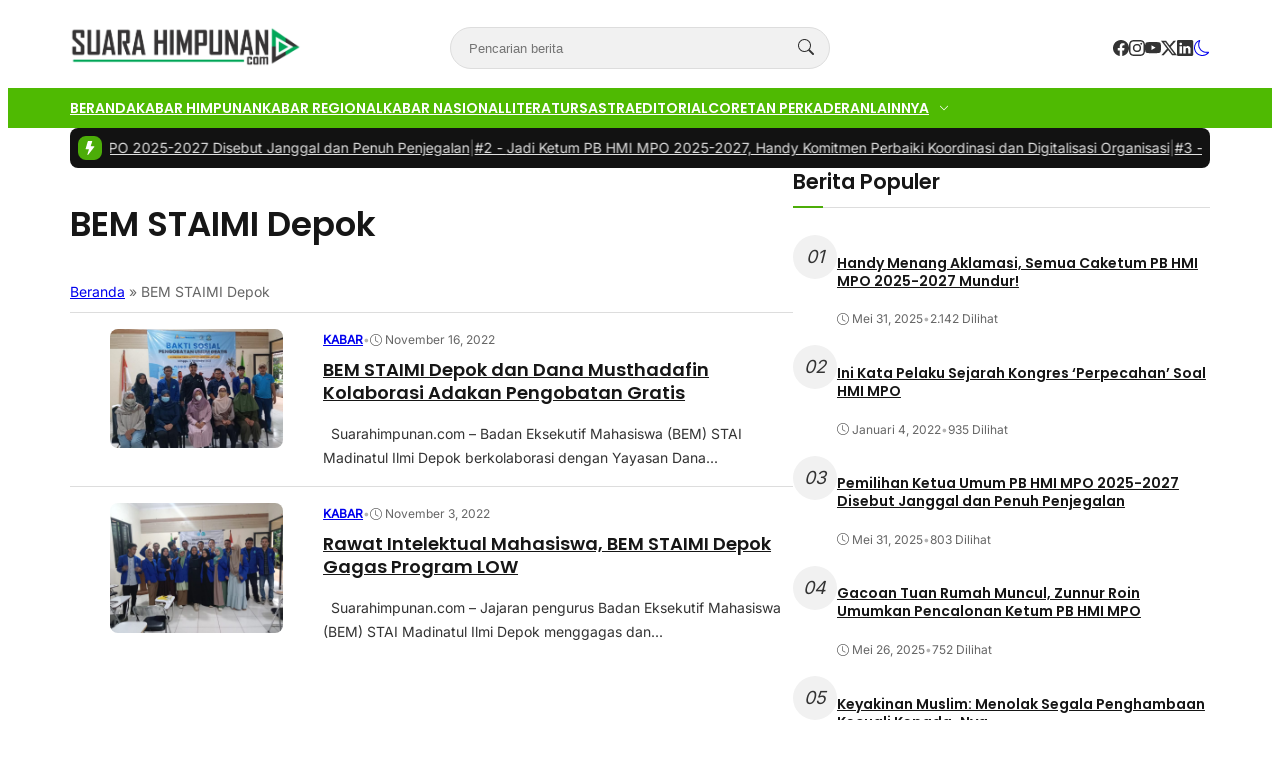

--- FILE ---
content_type: text/html; charset=UTF-8
request_url: https://www.suarahimpunan.com/tag/bem-staimi-depok/
body_size: 20294
content:
<!DOCTYPE html>
<html lang="id">

<head>
	<meta charset="UTF-8">
	<meta name="viewport" content="width=device-width, initial-scale=1">
	<link rel="profile" href="http://gmpg.org/xfn/11">

	<meta name='robots' content='index, follow, max-image-preview:large, max-snippet:-1, max-video-preview:-1' />

	<!-- This site is optimized with the Yoast SEO plugin v26.5 - https://yoast.com/wordpress/plugins/seo/ -->
	<title>BEM STAIMI Depok Arsip - Suara Himpunan</title>
	<link rel="canonical" href="https://www.suarahimpunan.com/tag/bem-staimi-depok/" />
	<meta property="og:locale" content="id_ID" />
	<meta property="og:type" content="article" />
	<meta property="og:title" content="BEM STAIMI Depok Arsip - Suara Himpunan" />
	<meta property="og:url" content="https://www.suarahimpunan.com/tag/bem-staimi-depok/" />
	<meta property="og:site_name" content="Suara Himpunan" />
	<meta name="twitter:card" content="summary_large_image" />
	<script type="application/ld+json" class="yoast-schema-graph">{"@context":"https://schema.org","@graph":[{"@type":"CollectionPage","@id":"https://www.suarahimpunan.com/tag/bem-staimi-depok/","url":"https://www.suarahimpunan.com/tag/bem-staimi-depok/","name":"BEM STAIMI Depok Arsip - Suara Himpunan","isPartOf":{"@id":"https://www.suarahimpunan.com/#website"},"primaryImageOfPage":{"@id":"https://www.suarahimpunan.com/tag/bem-staimi-depok/#primaryimage"},"image":{"@id":"https://www.suarahimpunan.com/tag/bem-staimi-depok/#primaryimage"},"thumbnailUrl":"https://www.suarahimpunan.com/wp-content/uploads/2022/11/IMG-20221115-WA0012.jpg","breadcrumb":{"@id":"https://www.suarahimpunan.com/tag/bem-staimi-depok/#breadcrumb"},"inLanguage":"id"},{"@type":"ImageObject","inLanguage":"id","@id":"https://www.suarahimpunan.com/tag/bem-staimi-depok/#primaryimage","url":"https://www.suarahimpunan.com/wp-content/uploads/2022/11/IMG-20221115-WA0012.jpg","contentUrl":"https://www.suarahimpunan.com/wp-content/uploads/2022/11/IMG-20221115-WA0012.jpg","width":1280,"height":883},{"@type":"BreadcrumbList","@id":"https://www.suarahimpunan.com/tag/bem-staimi-depok/#breadcrumb","itemListElement":[{"@type":"ListItem","position":1,"name":"Beranda","item":"https://www.suarahimpunan.com/"},{"@type":"ListItem","position":2,"name":"BEM STAIMI Depok"}]},{"@type":"WebSite","@id":"https://www.suarahimpunan.com/#website","url":"https://www.suarahimpunan.com/","name":"Suara Himpunan","description":"Edukatif &amp; Informatif","publisher":{"@id":"https://www.suarahimpunan.com/#organization"},"potentialAction":[{"@type":"SearchAction","target":{"@type":"EntryPoint","urlTemplate":"https://www.suarahimpunan.com/?s={search_term_string}"},"query-input":{"@type":"PropertyValueSpecification","valueRequired":true,"valueName":"search_term_string"}}],"inLanguage":"id"},{"@type":"Organization","@id":"https://www.suarahimpunan.com/#organization","name":"Suara Himpunan","url":"https://www.suarahimpunan.com/","logo":{"@type":"ImageObject","inLanguage":"id","@id":"https://www.suarahimpunan.com/#/schema/logo/image/","url":"https://www.suarahimpunan.com/wp-content/uploads/2025/05/suarahimpunan-e1747904048166.png","contentUrl":"https://www.suarahimpunan.com/wp-content/uploads/2025/05/suarahimpunan-e1747904048166.png","width":1037,"height":180,"caption":"Suara Himpunan"},"image":{"@id":"https://www.suarahimpunan.com/#/schema/logo/image/"}}]}</script>
	<!-- / Yoast SEO plugin. -->


<link rel='dns-prefetch' href='//www.googletagmanager.com' />
<link rel="alternate" type="application/rss+xml" title="Suara Himpunan &raquo; BEM STAIMI Depok Umpan Tag" href="https://www.suarahimpunan.com/tag/bem-staimi-depok/feed/" />
<!-- www.suarahimpunan.com is managing ads with Advanced Ads 2.0.14 – https://wpadvancedads.com/ --><script id="suara-ready">
			window.advanced_ads_ready=function(e,a){a=a||"complete";var d=function(e){return"interactive"===a?"loading"!==e:"complete"===e};d(document.readyState)?e():document.addEventListener("readystatechange",(function(a){d(a.target.readyState)&&e()}),{once:"interactive"===a})},window.advanced_ads_ready_queue=window.advanced_ads_ready_queue||[];		</script>
		<style id='wp-img-auto-sizes-contain-inline-css' type='text/css'>
img:is([sizes=auto i],[sizes^="auto," i]){contain-intrinsic-size:3000px 1500px}
/*# sourceURL=wp-img-auto-sizes-contain-inline-css */
</style>
<link rel='stylesheet' id='ts-poll-block-css' href='https://www.suarahimpunan.com/wp-content/plugins/poll-wp/admin/css/block.css?ver=6.9' type='text/css' media='all' />
<style id='wp-emoji-styles-inline-css' type='text/css'>

	img.wp-smiley, img.emoji {
		display: inline !important;
		border: none !important;
		box-shadow: none !important;
		height: 1em !important;
		width: 1em !important;
		margin: 0 0.07em !important;
		vertical-align: -0.1em !important;
		background: none !important;
		padding: 0 !important;
	}
/*# sourceURL=wp-emoji-styles-inline-css */
</style>
<style id='wp-block-library-inline-css' type='text/css'>
:root{--wp-block-synced-color:#7a00df;--wp-block-synced-color--rgb:122,0,223;--wp-bound-block-color:var(--wp-block-synced-color);--wp-editor-canvas-background:#ddd;--wp-admin-theme-color:#007cba;--wp-admin-theme-color--rgb:0,124,186;--wp-admin-theme-color-darker-10:#006ba1;--wp-admin-theme-color-darker-10--rgb:0,107,160.5;--wp-admin-theme-color-darker-20:#005a87;--wp-admin-theme-color-darker-20--rgb:0,90,135;--wp-admin-border-width-focus:2px}@media (min-resolution:192dpi){:root{--wp-admin-border-width-focus:1.5px}}.wp-element-button{cursor:pointer}:root .has-very-light-gray-background-color{background-color:#eee}:root .has-very-dark-gray-background-color{background-color:#313131}:root .has-very-light-gray-color{color:#eee}:root .has-very-dark-gray-color{color:#313131}:root .has-vivid-green-cyan-to-vivid-cyan-blue-gradient-background{background:linear-gradient(135deg,#00d084,#0693e3)}:root .has-purple-crush-gradient-background{background:linear-gradient(135deg,#34e2e4,#4721fb 50%,#ab1dfe)}:root .has-hazy-dawn-gradient-background{background:linear-gradient(135deg,#faaca8,#dad0ec)}:root .has-subdued-olive-gradient-background{background:linear-gradient(135deg,#fafae1,#67a671)}:root .has-atomic-cream-gradient-background{background:linear-gradient(135deg,#fdd79a,#004a59)}:root .has-nightshade-gradient-background{background:linear-gradient(135deg,#330968,#31cdcf)}:root .has-midnight-gradient-background{background:linear-gradient(135deg,#020381,#2874fc)}:root{--wp--preset--font-size--normal:16px;--wp--preset--font-size--huge:42px}.has-regular-font-size{font-size:1em}.has-larger-font-size{font-size:2.625em}.has-normal-font-size{font-size:var(--wp--preset--font-size--normal)}.has-huge-font-size{font-size:var(--wp--preset--font-size--huge)}.has-text-align-center{text-align:center}.has-text-align-left{text-align:left}.has-text-align-right{text-align:right}.has-fit-text{white-space:nowrap!important}#end-resizable-editor-section{display:none}.aligncenter{clear:both}.items-justified-left{justify-content:flex-start}.items-justified-center{justify-content:center}.items-justified-right{justify-content:flex-end}.items-justified-space-between{justify-content:space-between}.screen-reader-text{border:0;clip-path:inset(50%);height:1px;margin:-1px;overflow:hidden;padding:0;position:absolute;width:1px;word-wrap:normal!important}.screen-reader-text:focus{background-color:#ddd;clip-path:none;color:#444;display:block;font-size:1em;height:auto;left:5px;line-height:normal;padding:15px 23px 14px;text-decoration:none;top:5px;width:auto;z-index:100000}html :where(.has-border-color){border-style:solid}html :where([style*=border-top-color]){border-top-style:solid}html :where([style*=border-right-color]){border-right-style:solid}html :where([style*=border-bottom-color]){border-bottom-style:solid}html :where([style*=border-left-color]){border-left-style:solid}html :where([style*=border-width]){border-style:solid}html :where([style*=border-top-width]){border-top-style:solid}html :where([style*=border-right-width]){border-right-style:solid}html :where([style*=border-bottom-width]){border-bottom-style:solid}html :where([style*=border-left-width]){border-left-style:solid}html :where(img[class*=wp-image-]){height:auto;max-width:100%}:where(figure){margin:0 0 1em}html :where(.is-position-sticky){--wp-admin--admin-bar--position-offset:var(--wp-admin--admin-bar--height,0px)}@media screen and (max-width:600px){html :where(.is-position-sticky){--wp-admin--admin-bar--position-offset:0px}}

/*# sourceURL=wp-block-library-inline-css */
</style><style id='global-styles-inline-css' type='text/css'>
:root{--wp--preset--aspect-ratio--square: 1;--wp--preset--aspect-ratio--4-3: 4/3;--wp--preset--aspect-ratio--3-4: 3/4;--wp--preset--aspect-ratio--3-2: 3/2;--wp--preset--aspect-ratio--2-3: 2/3;--wp--preset--aspect-ratio--16-9: 16/9;--wp--preset--aspect-ratio--9-16: 9/16;--wp--preset--color--black: #000000;--wp--preset--color--cyan-bluish-gray: #abb8c3;--wp--preset--color--white: #ffffff;--wp--preset--color--pale-pink: #f78da7;--wp--preset--color--vivid-red: #cf2e2e;--wp--preset--color--luminous-vivid-orange: #ff6900;--wp--preset--color--luminous-vivid-amber: #fcb900;--wp--preset--color--light-green-cyan: #7bdcb5;--wp--preset--color--vivid-green-cyan: #00d084;--wp--preset--color--pale-cyan-blue: #8ed1fc;--wp--preset--color--vivid-cyan-blue: #0693e3;--wp--preset--color--vivid-purple: #9b51e0;--wp--preset--color--primary: #4cad08;--wp--preset--color--heading: #161616;--wp--preset--color--body: #333333;--wp--preset--color--meta: #666666;--wp--preset--color--text-link: #bb1233;--wp--preset--color--text-link-active: #d3133a;--wp--preset--color--background: #FFFFFF;--wp--preset--color--foreground: #f1f1f1;--wp--preset--color--outline: #dddddd;--wp--preset--color--highlight: #fd704f;--wp--preset--color--heading-alt: rgba(255, 255, 255, 0.97);--wp--preset--color--body-alt: rgba(255, 255, 255, 0.87);--wp--preset--color--meta-alt: rgba(255, 255, 255, 0.6);--wp--preset--color--outline-alt: rgba(255, 255, 255, 0.15);--wp--preset--color--background-alt: #121212;--wp--preset--gradient--vivid-cyan-blue-to-vivid-purple: linear-gradient(135deg,rgb(6,147,227) 0%,rgb(155,81,224) 100%);--wp--preset--gradient--light-green-cyan-to-vivid-green-cyan: linear-gradient(135deg,rgb(122,220,180) 0%,rgb(0,208,130) 100%);--wp--preset--gradient--luminous-vivid-amber-to-luminous-vivid-orange: linear-gradient(135deg,rgb(252,185,0) 0%,rgb(255,105,0) 100%);--wp--preset--gradient--luminous-vivid-orange-to-vivid-red: linear-gradient(135deg,rgb(255,105,0) 0%,rgb(207,46,46) 100%);--wp--preset--gradient--very-light-gray-to-cyan-bluish-gray: linear-gradient(135deg,rgb(238,238,238) 0%,rgb(169,184,195) 100%);--wp--preset--gradient--cool-to-warm-spectrum: linear-gradient(135deg,rgb(74,234,220) 0%,rgb(151,120,209) 20%,rgb(207,42,186) 40%,rgb(238,44,130) 60%,rgb(251,105,98) 80%,rgb(254,248,76) 100%);--wp--preset--gradient--blush-light-purple: linear-gradient(135deg,rgb(255,206,236) 0%,rgb(152,150,240) 100%);--wp--preset--gradient--blush-bordeaux: linear-gradient(135deg,rgb(254,205,165) 0%,rgb(254,45,45) 50%,rgb(107,0,62) 100%);--wp--preset--gradient--luminous-dusk: linear-gradient(135deg,rgb(255,203,112) 0%,rgb(199,81,192) 50%,rgb(65,88,208) 100%);--wp--preset--gradient--pale-ocean: linear-gradient(135deg,rgb(255,245,203) 0%,rgb(182,227,212) 50%,rgb(51,167,181) 100%);--wp--preset--gradient--electric-grass: linear-gradient(135deg,rgb(202,248,128) 0%,rgb(113,206,126) 100%);--wp--preset--gradient--midnight: linear-gradient(135deg,rgb(2,3,129) 0%,rgb(40,116,252) 100%);--wp--preset--font-size--small: clamp(0.9375rem, 0.938rem + ((1vw - 0.2rem) * 0.121), 1rem);--wp--preset--font-size--medium: clamp(1rem, 1rem + ((1vw - 0.2rem) * 0.244), 1.125rem);--wp--preset--font-size--large: clamp(1.094rem, 1.094rem + ((1vw - 0.2rem) * 0.427), 1.313rem);--wp--preset--font-size--x-large: clamp(1.258rem, 1.258rem + ((1vw - 0.2rem) * 0.839), 1.688rem);--wp--preset--font-size--xx-small: 0.75rem;--wp--preset--font-size--x-small: 0.875rem;--wp--preset--font-size--xx-large: clamp(1.531rem, 1.531rem + ((1vw - 0.2rem) * 1.159), 2.125rem);--wp--preset--font-size--huge: clamp(1.563rem, 1.563rem + ((1vw - 0.2rem) * 2.195), 2.688rem);--wp--preset--font-size--x-huge: clamp(2.242rem, 2.242rem + ((1vw - 0.2rem) * 2.578), 3.563rem);--wp--preset--font-family--heading: Poppins;--wp--preset--font-family--body: Inter;--wp--preset--spacing--20: 0.5rem;--wp--preset--spacing--30: 1rem;--wp--preset--spacing--40: clamp(1.36rem, -0.8932rem + 4.6102vw, 1.7rem);--wp--preset--spacing--50: clamp(2rem, -1.3136rem + 6.7797vw, 2.5rem);--wp--preset--spacing--60: clamp(2.75rem, -1.8227rem + 9.3559vw, 3.44rem);--wp--preset--spacing--70: clamp(3.7rem, -2.4632rem + 12.6102vw, 4.63rem);--wp--preset--spacing--80: clamp(4.8rem, -3.1525rem + 16.2712vw, 6rem);--wp--preset--spacing--10: 0.3rem;--wp--preset--shadow--natural: 6px 6px 9px rgba(0, 0, 0, 0.2);--wp--preset--shadow--deep: 12px 12px 50px rgba(0, 0, 0, 0.4);--wp--preset--shadow--sharp: 6px 6px 0px rgba(0, 0, 0, 0.2);--wp--preset--shadow--outlined: 6px 6px 0px -3px rgb(255, 255, 255), 6px 6px rgb(0, 0, 0);--wp--preset--shadow--crisp: 6px 6px 0px rgb(0, 0, 0);--wp--preset--shadow--small: 0 1px 5px 0 rgba(0, 0, 0, 0.15);--wp--preset--shadow--medium: 0 0.125rem 0.375rem rgba(0, 0, 0, 0.05), 0 0.5rem 1.2rem rgba(0, 0, 0, 0.1);--wp--preset--shadow--large: 0 0.25rem 0.5rem rgba(0, 0, 0, 0.05), 0 1.5rem 2.2rem rgba(0, 0, 0, 0.1);--wp--custom--line-height--x-small: 1;--wp--custom--line-height--small: 1.2;--wp--custom--line-height--medium: 1.3;--wp--custom--line-height--large: 1.45;--wp--custom--line-height--x-large: 1.75;--wp--custom--line-height--xx-large: 2;--wp--custom--font-weight--light: 300;--wp--custom--font-weight--regular: 400;--wp--custom--font-weight--bold: 500;--wp--custom--font-weight--bolder: 700;--wp--custom--border-radius--small: 3px;--wp--custom--border-radius--medium: 8px;--wp--custom--border-radius--large: 10px;--wp--custom--button--font-size: clamp(0.875rem, 0.875rem + ((1vw - 0.2rem) * 0.244), 1rem);--wp--custom--button--color: #ffffff;--wp--custom--button--background: #bb1233;--wp--custom--button-action--font-size: var(--wp--custom--button--font-size);--wp--custom--button-action--color: var(--wp--custom--button--color);--wp--custom--button-action--background: var(--wp--custom--button--background);--wp--custom--badges--color: #ffffff;--wp--custom--badges--background: #bb1233;--wp--custom--color--overlay: rgba(0, 0, 0, 0.59);--wp--custom--color--info: #2f80ed;--wp--custom--color--info-light: #eff4fc;--wp--custom--color--info-rgb: rgb(47, 128, 237);--wp--custom--color--success: #27ae60;--wp--custom--color--success-light: #eef8f0;--wp--custom--color--success-rgb: rgb(39, 174, 96);--wp--custom--color--warning: #f49a40;--wp--custom--color--warning-light: #fdf4eb;--wp--custom--color--warning-rgb: rgb(244, 154, 64);--wp--custom--color--danger: #b91c1c;--wp--custom--color--danger-light: #fbeeee;--wp--custom--color--danger-rgb: rgb(185, 28, 28);--wp--custom--color--base: #ffffff;--wp--custom--sidebar--width: 362px;}:root { --wp--style--global--content-size: 740px;--wp--style--global--wide-size: 1140px; }:where(body) { margin: 0; }.wp-site-blocks { padding-top: var(--wp--style--root--padding-top); padding-bottom: var(--wp--style--root--padding-bottom); }.has-global-padding { padding-right: var(--wp--style--root--padding-right); padding-left: var(--wp--style--root--padding-left); }.has-global-padding > .alignfull { margin-right: calc(var(--wp--style--root--padding-right) * -1); margin-left: calc(var(--wp--style--root--padding-left) * -1); }.has-global-padding :where(:not(.alignfull.is-layout-flow) > .has-global-padding:not(.wp-block-block, .alignfull)) { padding-right: 0; padding-left: 0; }.has-global-padding :where(:not(.alignfull.is-layout-flow) > .has-global-padding:not(.wp-block-block, .alignfull)) > .alignfull { margin-left: 0; margin-right: 0; }.wp-site-blocks > .alignleft { float: left; margin-right: 2em; }.wp-site-blocks > .alignright { float: right; margin-left: 2em; }.wp-site-blocks > .aligncenter { justify-content: center; margin-left: auto; margin-right: auto; }:where(.wp-site-blocks) > * { margin-block-start: var(--wp--preset--spacing--40); margin-block-end: 0; }:where(.wp-site-blocks) > :first-child { margin-block-start: 0; }:where(.wp-site-blocks) > :last-child { margin-block-end: 0; }:root { --wp--style--block-gap: var(--wp--preset--spacing--40); }:root :where(.is-layout-flow) > :first-child{margin-block-start: 0;}:root :where(.is-layout-flow) > :last-child{margin-block-end: 0;}:root :where(.is-layout-flow) > *{margin-block-start: var(--wp--preset--spacing--40);margin-block-end: 0;}:root :where(.is-layout-constrained) > :first-child{margin-block-start: 0;}:root :where(.is-layout-constrained) > :last-child{margin-block-end: 0;}:root :where(.is-layout-constrained) > *{margin-block-start: var(--wp--preset--spacing--40);margin-block-end: 0;}:root :where(.is-layout-flex){gap: var(--wp--preset--spacing--40);}:root :where(.is-layout-grid){gap: var(--wp--preset--spacing--40);}.is-layout-flow > .alignleft{float: left;margin-inline-start: 0;margin-inline-end: 2em;}.is-layout-flow > .alignright{float: right;margin-inline-start: 2em;margin-inline-end: 0;}.is-layout-flow > .aligncenter{margin-left: auto !important;margin-right: auto !important;}.is-layout-constrained > .alignleft{float: left;margin-inline-start: 0;margin-inline-end: 2em;}.is-layout-constrained > .alignright{float: right;margin-inline-start: 2em;margin-inline-end: 0;}.is-layout-constrained > .aligncenter{margin-left: auto !important;margin-right: auto !important;}.is-layout-constrained > :where(:not(.alignleft):not(.alignright):not(.alignfull)){max-width: var(--wp--style--global--content-size);margin-left: auto !important;margin-right: auto !important;}.is-layout-constrained > .alignwide{max-width: var(--wp--style--global--wide-size);}body .is-layout-flex{display: flex;}.is-layout-flex{flex-wrap: wrap;align-items: center;}.is-layout-flex > :is(*, div){margin: 0;}body .is-layout-grid{display: grid;}.is-layout-grid > :is(*, div){margin: 0;}body{background-color: var(--wp--preset--color--background);border-radius: var(--wp--custom--border-radius--medium);border-color: var(--wp--preset--color--outline);color: var(--wp--preset--color--body);font-family: var(--wp--preset--font-family--body);font-size: var(--wp--preset--font-size--small);line-height: var(--wp--custom--line-height--x-large);--wp--style--root--padding-top: 0px;--wp--style--root--padding-right: var(--wp--preset--spacing--30);--wp--style--root--padding-bottom: 0px;--wp--style--root--padding-left: var(--wp--preset--spacing--30);}a:where(:not(.wp-element-button)){color: var(--wp--preset--color--text-link);text-decoration: none;}:root :where(a:where(:not(.wp-element-button)):hover){color: var(--wp--preset--color--text-link-active);text-decoration: none;}:root :where(a:where(:not(.wp-element-button)):focus){text-decoration: none;}:root :where(a:where(:not(.wp-element-button)):active){color: var(--wp--preset--color--text-link-active);text-decoration: none;}h1{color: var(--wp--preset--color--heading);font-family: var(--wp--preset--font-family--heading);font-size: var(--wp--preset--font-size--xx-large);line-height: var(--wp--custom--line-height--medium);}h2{color: var(--wp--preset--color--heading);font-family: var(--wp--preset--font-family--heading);font-size: var(--wp--preset--font-size--x-large);line-height: var(--wp--custom--line-height--medium);}h3{color: var(--wp--preset--color--heading);font-family: var(--wp--preset--font-family--heading);font-size: var(--wp--preset--font-size--large);line-height: var(--wp--custom--line-height--medium);}h4{color: var(--wp--preset--color--heading);font-family: var(--wp--preset--font-family--heading);font-size: var(--wp--preset--font-size--medium);line-height: var(--wp--custom--line-height--medium);}h5{color: var(--wp--preset--color--heading);font-family: var(--wp--preset--font-family--heading);font-size: var(--wp--preset--font-size--medium);line-height: var(--wp--custom--line-height--large);}h6{color: var(--wp--preset--color--heading);font-family: var(--wp--preset--font-family--heading);font-size: var(--wp--preset--font-size--medium);line-height: var(--wp--custom--line-height--large);}:root :where(.wp-element-button, .wp-block-button__link){background-color: #32373c;border-width: 0;color: #fff;font-family: inherit;font-size: inherit;font-style: inherit;font-weight: inherit;letter-spacing: inherit;line-height: inherit;padding-top: calc(0.667em + 2px);padding-right: calc(1.333em + 2px);padding-bottom: calc(0.667em + 2px);padding-left: calc(1.333em + 2px);text-decoration: none;text-transform: inherit;}.has-black-color{color: var(--wp--preset--color--black) !important;}.has-cyan-bluish-gray-color{color: var(--wp--preset--color--cyan-bluish-gray) !important;}.has-white-color{color: var(--wp--preset--color--white) !important;}.has-pale-pink-color{color: var(--wp--preset--color--pale-pink) !important;}.has-vivid-red-color{color: var(--wp--preset--color--vivid-red) !important;}.has-luminous-vivid-orange-color{color: var(--wp--preset--color--luminous-vivid-orange) !important;}.has-luminous-vivid-amber-color{color: var(--wp--preset--color--luminous-vivid-amber) !important;}.has-light-green-cyan-color{color: var(--wp--preset--color--light-green-cyan) !important;}.has-vivid-green-cyan-color{color: var(--wp--preset--color--vivid-green-cyan) !important;}.has-pale-cyan-blue-color{color: var(--wp--preset--color--pale-cyan-blue) !important;}.has-vivid-cyan-blue-color{color: var(--wp--preset--color--vivid-cyan-blue) !important;}.has-vivid-purple-color{color: var(--wp--preset--color--vivid-purple) !important;}.has-primary-color{color: var(--wp--preset--color--primary) !important;}.has-heading-color{color: var(--wp--preset--color--heading) !important;}.has-body-color{color: var(--wp--preset--color--body) !important;}.has-meta-color{color: var(--wp--preset--color--meta) !important;}.has-text-link-color{color: var(--wp--preset--color--text-link) !important;}.has-text-link-active-color{color: var(--wp--preset--color--text-link-active) !important;}.has-background-color{color: var(--wp--preset--color--background) !important;}.has-foreground-color{color: var(--wp--preset--color--foreground) !important;}.has-outline-color{color: var(--wp--preset--color--outline) !important;}.has-highlight-color{color: var(--wp--preset--color--highlight) !important;}.has-heading-alt-color{color: var(--wp--preset--color--heading-alt) !important;}.has-body-alt-color{color: var(--wp--preset--color--body-alt) !important;}.has-meta-alt-color{color: var(--wp--preset--color--meta-alt) !important;}.has-outline-alt-color{color: var(--wp--preset--color--outline-alt) !important;}.has-background-alt-color{color: var(--wp--preset--color--background-alt) !important;}.has-black-background-color{background-color: var(--wp--preset--color--black) !important;}.has-cyan-bluish-gray-background-color{background-color: var(--wp--preset--color--cyan-bluish-gray) !important;}.has-white-background-color{background-color: var(--wp--preset--color--white) !important;}.has-pale-pink-background-color{background-color: var(--wp--preset--color--pale-pink) !important;}.has-vivid-red-background-color{background-color: var(--wp--preset--color--vivid-red) !important;}.has-luminous-vivid-orange-background-color{background-color: var(--wp--preset--color--luminous-vivid-orange) !important;}.has-luminous-vivid-amber-background-color{background-color: var(--wp--preset--color--luminous-vivid-amber) !important;}.has-light-green-cyan-background-color{background-color: var(--wp--preset--color--light-green-cyan) !important;}.has-vivid-green-cyan-background-color{background-color: var(--wp--preset--color--vivid-green-cyan) !important;}.has-pale-cyan-blue-background-color{background-color: var(--wp--preset--color--pale-cyan-blue) !important;}.has-vivid-cyan-blue-background-color{background-color: var(--wp--preset--color--vivid-cyan-blue) !important;}.has-vivid-purple-background-color{background-color: var(--wp--preset--color--vivid-purple) !important;}.has-primary-background-color{background-color: var(--wp--preset--color--primary) !important;}.has-heading-background-color{background-color: var(--wp--preset--color--heading) !important;}.has-body-background-color{background-color: var(--wp--preset--color--body) !important;}.has-meta-background-color{background-color: var(--wp--preset--color--meta) !important;}.has-text-link-background-color{background-color: var(--wp--preset--color--text-link) !important;}.has-text-link-active-background-color{background-color: var(--wp--preset--color--text-link-active) !important;}.has-background-background-color{background-color: var(--wp--preset--color--background) !important;}.has-foreground-background-color{background-color: var(--wp--preset--color--foreground) !important;}.has-outline-background-color{background-color: var(--wp--preset--color--outline) !important;}.has-highlight-background-color{background-color: var(--wp--preset--color--highlight) !important;}.has-heading-alt-background-color{background-color: var(--wp--preset--color--heading-alt) !important;}.has-body-alt-background-color{background-color: var(--wp--preset--color--body-alt) !important;}.has-meta-alt-background-color{background-color: var(--wp--preset--color--meta-alt) !important;}.has-outline-alt-background-color{background-color: var(--wp--preset--color--outline-alt) !important;}.has-background-alt-background-color{background-color: var(--wp--preset--color--background-alt) !important;}.has-black-border-color{border-color: var(--wp--preset--color--black) !important;}.has-cyan-bluish-gray-border-color{border-color: var(--wp--preset--color--cyan-bluish-gray) !important;}.has-white-border-color{border-color: var(--wp--preset--color--white) !important;}.has-pale-pink-border-color{border-color: var(--wp--preset--color--pale-pink) !important;}.has-vivid-red-border-color{border-color: var(--wp--preset--color--vivid-red) !important;}.has-luminous-vivid-orange-border-color{border-color: var(--wp--preset--color--luminous-vivid-orange) !important;}.has-luminous-vivid-amber-border-color{border-color: var(--wp--preset--color--luminous-vivid-amber) !important;}.has-light-green-cyan-border-color{border-color: var(--wp--preset--color--light-green-cyan) !important;}.has-vivid-green-cyan-border-color{border-color: var(--wp--preset--color--vivid-green-cyan) !important;}.has-pale-cyan-blue-border-color{border-color: var(--wp--preset--color--pale-cyan-blue) !important;}.has-vivid-cyan-blue-border-color{border-color: var(--wp--preset--color--vivid-cyan-blue) !important;}.has-vivid-purple-border-color{border-color: var(--wp--preset--color--vivid-purple) !important;}.has-primary-border-color{border-color: var(--wp--preset--color--primary) !important;}.has-heading-border-color{border-color: var(--wp--preset--color--heading) !important;}.has-body-border-color{border-color: var(--wp--preset--color--body) !important;}.has-meta-border-color{border-color: var(--wp--preset--color--meta) !important;}.has-text-link-border-color{border-color: var(--wp--preset--color--text-link) !important;}.has-text-link-active-border-color{border-color: var(--wp--preset--color--text-link-active) !important;}.has-background-border-color{border-color: var(--wp--preset--color--background) !important;}.has-foreground-border-color{border-color: var(--wp--preset--color--foreground) !important;}.has-outline-border-color{border-color: var(--wp--preset--color--outline) !important;}.has-highlight-border-color{border-color: var(--wp--preset--color--highlight) !important;}.has-heading-alt-border-color{border-color: var(--wp--preset--color--heading-alt) !important;}.has-body-alt-border-color{border-color: var(--wp--preset--color--body-alt) !important;}.has-meta-alt-border-color{border-color: var(--wp--preset--color--meta-alt) !important;}.has-outline-alt-border-color{border-color: var(--wp--preset--color--outline-alt) !important;}.has-background-alt-border-color{border-color: var(--wp--preset--color--background-alt) !important;}.has-vivid-cyan-blue-to-vivid-purple-gradient-background{background: var(--wp--preset--gradient--vivid-cyan-blue-to-vivid-purple) !important;}.has-light-green-cyan-to-vivid-green-cyan-gradient-background{background: var(--wp--preset--gradient--light-green-cyan-to-vivid-green-cyan) !important;}.has-luminous-vivid-amber-to-luminous-vivid-orange-gradient-background{background: var(--wp--preset--gradient--luminous-vivid-amber-to-luminous-vivid-orange) !important;}.has-luminous-vivid-orange-to-vivid-red-gradient-background{background: var(--wp--preset--gradient--luminous-vivid-orange-to-vivid-red) !important;}.has-very-light-gray-to-cyan-bluish-gray-gradient-background{background: var(--wp--preset--gradient--very-light-gray-to-cyan-bluish-gray) !important;}.has-cool-to-warm-spectrum-gradient-background{background: var(--wp--preset--gradient--cool-to-warm-spectrum) !important;}.has-blush-light-purple-gradient-background{background: var(--wp--preset--gradient--blush-light-purple) !important;}.has-blush-bordeaux-gradient-background{background: var(--wp--preset--gradient--blush-bordeaux) !important;}.has-luminous-dusk-gradient-background{background: var(--wp--preset--gradient--luminous-dusk) !important;}.has-pale-ocean-gradient-background{background: var(--wp--preset--gradient--pale-ocean) !important;}.has-electric-grass-gradient-background{background: var(--wp--preset--gradient--electric-grass) !important;}.has-midnight-gradient-background{background: var(--wp--preset--gradient--midnight) !important;}.has-small-font-size{font-size: var(--wp--preset--font-size--small) !important;}.has-medium-font-size{font-size: var(--wp--preset--font-size--medium) !important;}.has-large-font-size{font-size: var(--wp--preset--font-size--large) !important;}.has-x-large-font-size{font-size: var(--wp--preset--font-size--x-large) !important;}.has-xx-small-font-size{font-size: var(--wp--preset--font-size--xx-small) !important;}.has-x-small-font-size{font-size: var(--wp--preset--font-size--x-small) !important;}.has-xx-large-font-size{font-size: var(--wp--preset--font-size--xx-large) !important;}.has-huge-font-size{font-size: var(--wp--preset--font-size--huge) !important;}.has-x-huge-font-size{font-size: var(--wp--preset--font-size--x-huge) !important;}.has-heading-font-family{font-family: var(--wp--preset--font-family--heading) !important;}.has-body-font-family{font-family: var(--wp--preset--font-family--body) !important;}
/*# sourceURL=global-styles-inline-css */
</style>

<link rel='stylesheet' id='ts-poll-public-css' href='https://www.suarahimpunan.com/wp-content/plugins/poll-wp/public/css/ts_poll-public.css?ver=2.5.3' type='text/css' media='all' />
<link rel='stylesheet' id='ts-poll-fonts-css' href='https://www.suarahimpunan.com/wp-content/plugins/poll-wp/fonts/ts_poll-fonts.css?ver=2.5.3' type='text/css' media='all' />
<link rel='stylesheet' id='retheme-toc-css' href='https://www.suarahimpunan.com/wp-content/themes/opini-wp/core/table-of-content/assets/table-of-content.min.css?ver=1.0.0' type='text/css' media='all' />
<link rel='stylesheet' id='retheme-post-ticker-css' href='https://www.suarahimpunan.com/wp-content/themes/opini-wp/core/post-ticker/assets/post-ticker.min.css?ver=1.0.0' type='text/css' media='all' />
<link rel='stylesheet' id='retheme-block-library-css' href='https://www.suarahimpunan.com/wp-includes/css/dist/block-library/style.min.css?ver=1.7.3' type='text/css' media='all' />
<link rel='stylesheet' id='retheme-dark-style-css' href='https://www.suarahimpunan.com/wp-content/themes/opini-wp/assets/css/dark-style.min.css?ver=1.3.0' type='text/css' media='all' />
<link rel='stylesheet' id='retheme-layout-css' href='https://www.suarahimpunan.com/wp-content/themes/opini-wp/assets/css/layouts.min.css?ver=1.1.0' type='text/css' media='all' />
<link rel='stylesheet' id='retheme-utilities-css' href='https://www.suarahimpunan.com/wp-content/themes/opini-wp/assets/css/utilities.min.css?ver=1.10.0' type='text/css' media='all' />
<link rel='stylesheet' id='retheme-widget-css' href='https://www.suarahimpunan.com/wp-content/themes/opini-wp/assets/css/elements/widget.min.css?ver=1.2.0' type='text/css' media='all' />
<link rel='stylesheet' id='retheme-navigation-css' href='https://www.suarahimpunan.com/wp-content/themes/opini-wp/assets/css/elements/navigation.min.css?ver=1.2.0' type='text/css' media='all' />
<link rel='stylesheet' id='animate-css' href='https://www.suarahimpunan.com/wp-content/themes/opini-wp/assets/animate/animate.min.css?ver=4.1.1' type='text/css' media='all' />
<link rel='stylesheet' id='swiper-css' href='https://www.suarahimpunan.com/wp-content/themes/opini-wp/assets/swiper/swiper-bundle.min.css?ver=8.4.7' type='text/css' media='all' />
<link rel='stylesheet' id='retheme-swiper-css' href='https://www.suarahimpunan.com/wp-content/themes/opini-wp/assets/swiper/retheme-swiper.min.css?ver=6.1.0' type='text/css' media='all' />
<link rel='stylesheet' id='retheme-modal-css' href='https://www.suarahimpunan.com/wp-content/themes/opini-wp/assets/css/elements/modal.min.css?ver=1.0.0' type='text/css' media='all' />
<link rel='stylesheet' id='retheme-slidepanel-css' href='https://www.suarahimpunan.com/wp-content/themes/opini-wp/assets/css/elements/slidepanel.min.css?ver=1.0.0' type='text/css' media='all' />
<link rel='stylesheet' id='retheme-global-css' href='https://www.suarahimpunan.com/wp-content/themes/opini-wp/assets/css/style.min.css?ver=1.10.0' type='text/css' media='all' />
<link rel='stylesheet' id='opini-css' href='https://www.suarahimpunan.com/wp-content/themes/opini-wp/assets/css/theme.min.css?ver=1.7.3' type='text/css' media='all' />
<script type="text/javascript" src="https://www.suarahimpunan.com/wp-content/plugins/poll-wp/public/js/vue.js?ver=2.5.3" id="ts-poll-vue-js"></script>
<script type="text/javascript" src="https://www.suarahimpunan.com/wp-includes/js/jquery/jquery.min.js?ver=3.7.1" id="jquery-core-js"></script>
<script type="text/javascript" src="https://www.suarahimpunan.com/wp-includes/js/jquery/jquery-migrate.min.js?ver=3.4.1" id="jquery-migrate-js"></script>
<script type="text/javascript" id="ts-poll-public-js-extra">
/* <![CDATA[ */
var tsPollData = {"root_url":"https://www.suarahimpunan.com/wp-json/","nonce":"0288250224"};
//# sourceURL=ts-poll-public-js-extra
/* ]]> */
</script>
<script type="text/javascript" src="https://www.suarahimpunan.com/wp-content/plugins/poll-wp/public/js/ts_poll-public.js?ver=2.5.3" id="ts-poll-public-js"></script>

<!-- Potongan tag Google (gtag.js) ditambahkan oleh Site Kit -->
<!-- Snippet Google Analytics telah ditambahkan oleh Site Kit -->
<script type="text/javascript" src="https://www.googletagmanager.com/gtag/js?id=G-4XMKL120H2" id="google_gtagjs-js" async></script>
<script type="text/javascript" id="google_gtagjs-js-after">
/* <![CDATA[ */
window.dataLayer = window.dataLayer || [];function gtag(){dataLayer.push(arguments);}
gtag("set","linker",{"domains":["www.suarahimpunan.com"]});
gtag("js", new Date());
gtag("set", "developer_id.dZTNiMT", true);
gtag("config", "G-4XMKL120H2");
//# sourceURL=google_gtagjs-js-after
/* ]]> */
</script>
<link rel="https://api.w.org/" href="https://www.suarahimpunan.com/wp-json/" /><link rel="alternate" title="JSON" type="application/json" href="https://www.suarahimpunan.com/wp-json/wp/v2/tags/2367" /><link rel="EditURI" type="application/rsd+xml" title="RSD" href="https://www.suarahimpunan.com/xmlrpc.php?rsd" />
<meta name="generator" content="WordPress 6.9" />
<meta name="generator" content="Site Kit by Google 1.167.0" />  <script src="https://cdn.onesignal.com/sdks/web/v16/OneSignalSDK.page.js" defer></script>
  <script>
          window.OneSignalDeferred = window.OneSignalDeferred || [];
          OneSignalDeferred.push(async function(OneSignal) {
            await OneSignal.init({
              appId: "0e716868-6d22-4d8e-b8ec-8f8b064c59fc",
              serviceWorkerOverrideForTypical: true,
              path: "https://www.suarahimpunan.com/wp-content/plugins/onesignal-free-web-push-notifications/sdk_files/",
              serviceWorkerParam: { scope: "/wp-content/plugins/onesignal-free-web-push-notifications/sdk_files/push/onesignal/" },
              serviceWorkerPath: "OneSignalSDKWorker.js",
            });
          });

          // Unregister the legacy OneSignal service worker to prevent scope conflicts
          if (navigator.serviceWorker) {
            navigator.serviceWorker.getRegistrations().then((registrations) => {
              // Iterate through all registered service workers
              registrations.forEach((registration) => {
                // Check the script URL to identify the specific service worker
                if (registration.active && registration.active.scriptURL.includes('OneSignalSDKWorker.js.php')) {
                  // Unregister the service worker
                  registration.unregister().then((success) => {
                    if (success) {
                      console.log('OneSignalSW: Successfully unregistered:', registration.active.scriptURL);
                    } else {
                      console.log('OneSignalSW: Failed to unregister:', registration.active.scriptURL);
                    }
                  });
                }
              });
            }).catch((error) => {
              console.error('Error fetching service worker registrations:', error);
            });
        }
        </script>
<meta name="theme-color" content="#81d742"><style id="retheme-block-columns-custom">
            .wp-block-columns {
                margin-bottom: 0;
            }
        </style>
    <link rel="icon" href="https://www.suarahimpunan.com/wp-content/uploads/2019/05/cropped-logo_suarahimpunan_tab-1-32x32.jpg" sizes="32x32" />
<link rel="icon" href="https://www.suarahimpunan.com/wp-content/uploads/2019/05/cropped-logo_suarahimpunan_tab-1-192x192.jpg" sizes="192x192" />
<link rel="apple-touch-icon" href="https://www.suarahimpunan.com/wp-content/uploads/2019/05/cropped-logo_suarahimpunan_tab-1-180x180.jpg" />
<meta name="msapplication-TileImage" content="https://www.suarahimpunan.com/wp-content/uploads/2019/05/cropped-logo_suarahimpunan_tab-1-270x270.jpg" />
<style id="kirki-inline-styles">body{--wp--preset--font-family--heading:Poppins;--wp--preset--font-family--body:Inter;font-weight:400;--header--background--primary:#4fba02;--header--background--secondary:#4fba02;}h1, h2, h3, h4, h5, h6{font-weight:600;}.site-header .rt-menu, .site-header-mobile .rt-menu{font-family:Poppins;font-weight:600;}.retheme-default-scheme{--wp--preset--color--primary:#4cad08;--wp--preset--color--heading:#161616;--wp--preset--color--body:#333333;--wp--preset--color--meta:#666666;--wp--preset--color--text-link:#bb1233;--wp--preset--color--text-link-active:#bb1233;--wp--preset--color--background:#FFFFFF;--wp--preset--color--foreground:#f1f1f1;--wp--preset--color--outline:#dddddd;--wp--custom--button--color:#ffffff;--wp--custom--button--background:#47ab00;}.retheme-default-scheme .site-header .sub-menu{--menu-color:rgba(255, 255, 255, 0.87);--wp--preset--color--background:#121212;}.retheme-default-scheme .rt-slidepanel .rt-menu{--wp--preset--color--body:rgba(255, 255, 255, 0.87);}.retheme-default-scheme .rt-slidepanel__inner{background-color:#121212;}.site-header .rt-logo{width:231px;}.rt-logo-mobile{width:161px;}.site-header__main, .site-header-mobile__main{--wp--preset--color--body:#ffffff;}.retheme-default-scheme .site-footer{--wp--preset--color--heading:rgba(255, 255, 255, 0.97);--wp--preset--color--body:rgba(255, 255, 255, 0.87);--wp--preset--color--meta:rgba(255, 255, 255, 0.6);--wp--preset--color--text-link-active:#ffffff;--wp--preset--color--foreground:#121212;--wp--preset--color--outline:rgba(255, 255, 255, 0.15);}.retheme-default-scheme .rt-post-ticker{--wp--preset--color--body:rgba(255, 255, 255, 0.87);--wp--preset--color--foreground:#121212;}.rt-post-format-icon{--wp--preset--color--body-alt:#ffffff;--wp--preset--color--background-alt:rgba(0,0,0,.6);}/* devanagari */
@font-face {
  font-family: 'Poppins';
  font-style: normal;
  font-weight: 600;
  font-display: swap;
  src: url(https://www.suarahimpunan.com/wp-content/fonts/poppins/pxiByp8kv8JHgFVrLEj6Z11lFc-K.woff2) format('woff2');
  unicode-range: U+0900-097F, U+1CD0-1CF9, U+200C-200D, U+20A8, U+20B9, U+20F0, U+25CC, U+A830-A839, U+A8E0-A8FF, U+11B00-11B09;
}
/* latin-ext */
@font-face {
  font-family: 'Poppins';
  font-style: normal;
  font-weight: 600;
  font-display: swap;
  src: url(https://www.suarahimpunan.com/wp-content/fonts/poppins/pxiByp8kv8JHgFVrLEj6Z1JlFc-K.woff2) format('woff2');
  unicode-range: U+0100-02BA, U+02BD-02C5, U+02C7-02CC, U+02CE-02D7, U+02DD-02FF, U+0304, U+0308, U+0329, U+1D00-1DBF, U+1E00-1E9F, U+1EF2-1EFF, U+2020, U+20A0-20AB, U+20AD-20C0, U+2113, U+2C60-2C7F, U+A720-A7FF;
}
/* latin */
@font-face {
  font-family: 'Poppins';
  font-style: normal;
  font-weight: 600;
  font-display: swap;
  src: url(https://www.suarahimpunan.com/wp-content/fonts/poppins/pxiByp8kv8JHgFVrLEj6Z1xlFQ.woff2) format('woff2');
  unicode-range: U+0000-00FF, U+0131, U+0152-0153, U+02BB-02BC, U+02C6, U+02DA, U+02DC, U+0304, U+0308, U+0329, U+2000-206F, U+20AC, U+2122, U+2191, U+2193, U+2212, U+2215, U+FEFF, U+FFFD;
}/* cyrillic-ext */
@font-face {
  font-family: 'Inter';
  font-style: normal;
  font-weight: 400;
  font-display: swap;
  src: url(https://www.suarahimpunan.com/wp-content/fonts/inter/UcCO3FwrK3iLTeHuS_nVMrMxCp50SjIw2boKoduKmMEVuLyfAZJhiI2B.woff2) format('woff2');
  unicode-range: U+0460-052F, U+1C80-1C8A, U+20B4, U+2DE0-2DFF, U+A640-A69F, U+FE2E-FE2F;
}
/* cyrillic */
@font-face {
  font-family: 'Inter';
  font-style: normal;
  font-weight: 400;
  font-display: swap;
  src: url(https://www.suarahimpunan.com/wp-content/fonts/inter/UcCO3FwrK3iLTeHuS_nVMrMxCp50SjIw2boKoduKmMEVuLyfAZthiI2B.woff2) format('woff2');
  unicode-range: U+0301, U+0400-045F, U+0490-0491, U+04B0-04B1, U+2116;
}
/* greek-ext */
@font-face {
  font-family: 'Inter';
  font-style: normal;
  font-weight: 400;
  font-display: swap;
  src: url(https://www.suarahimpunan.com/wp-content/fonts/inter/UcCO3FwrK3iLTeHuS_nVMrMxCp50SjIw2boKoduKmMEVuLyfAZNhiI2B.woff2) format('woff2');
  unicode-range: U+1F00-1FFF;
}
/* greek */
@font-face {
  font-family: 'Inter';
  font-style: normal;
  font-weight: 400;
  font-display: swap;
  src: url(https://www.suarahimpunan.com/wp-content/fonts/inter/UcCO3FwrK3iLTeHuS_nVMrMxCp50SjIw2boKoduKmMEVuLyfAZxhiI2B.woff2) format('woff2');
  unicode-range: U+0370-0377, U+037A-037F, U+0384-038A, U+038C, U+038E-03A1, U+03A3-03FF;
}
/* vietnamese */
@font-face {
  font-family: 'Inter';
  font-style: normal;
  font-weight: 400;
  font-display: swap;
  src: url(https://www.suarahimpunan.com/wp-content/fonts/inter/UcCO3FwrK3iLTeHuS_nVMrMxCp50SjIw2boKoduKmMEVuLyfAZBhiI2B.woff2) format('woff2');
  unicode-range: U+0102-0103, U+0110-0111, U+0128-0129, U+0168-0169, U+01A0-01A1, U+01AF-01B0, U+0300-0301, U+0303-0304, U+0308-0309, U+0323, U+0329, U+1EA0-1EF9, U+20AB;
}
/* latin-ext */
@font-face {
  font-family: 'Inter';
  font-style: normal;
  font-weight: 400;
  font-display: swap;
  src: url(https://www.suarahimpunan.com/wp-content/fonts/inter/UcCO3FwrK3iLTeHuS_nVMrMxCp50SjIw2boKoduKmMEVuLyfAZFhiI2B.woff2) format('woff2');
  unicode-range: U+0100-02BA, U+02BD-02C5, U+02C7-02CC, U+02CE-02D7, U+02DD-02FF, U+0304, U+0308, U+0329, U+1D00-1DBF, U+1E00-1E9F, U+1EF2-1EFF, U+2020, U+20A0-20AB, U+20AD-20C0, U+2113, U+2C60-2C7F, U+A720-A7FF;
}
/* latin */
@font-face {
  font-family: 'Inter';
  font-style: normal;
  font-weight: 400;
  font-display: swap;
  src: url(https://www.suarahimpunan.com/wp-content/fonts/inter/UcCO3FwrK3iLTeHuS_nVMrMxCp50SjIw2boKoduKmMEVuLyfAZ9hiA.woff2) format('woff2');
  unicode-range: U+0000-00FF, U+0131, U+0152-0153, U+02BB-02BC, U+02C6, U+02DA, U+02DC, U+0304, U+0308, U+0329, U+2000-206F, U+20AC, U+2122, U+2191, U+2193, U+2212, U+2215, U+FEFF, U+FFFD;
}/* devanagari */
@font-face {
  font-family: 'Poppins';
  font-style: normal;
  font-weight: 600;
  font-display: swap;
  src: url(https://www.suarahimpunan.com/wp-content/fonts/poppins/pxiByp8kv8JHgFVrLEj6Z11lFc-K.woff2) format('woff2');
  unicode-range: U+0900-097F, U+1CD0-1CF9, U+200C-200D, U+20A8, U+20B9, U+20F0, U+25CC, U+A830-A839, U+A8E0-A8FF, U+11B00-11B09;
}
/* latin-ext */
@font-face {
  font-family: 'Poppins';
  font-style: normal;
  font-weight: 600;
  font-display: swap;
  src: url(https://www.suarahimpunan.com/wp-content/fonts/poppins/pxiByp8kv8JHgFVrLEj6Z1JlFc-K.woff2) format('woff2');
  unicode-range: U+0100-02BA, U+02BD-02C5, U+02C7-02CC, U+02CE-02D7, U+02DD-02FF, U+0304, U+0308, U+0329, U+1D00-1DBF, U+1E00-1E9F, U+1EF2-1EFF, U+2020, U+20A0-20AB, U+20AD-20C0, U+2113, U+2C60-2C7F, U+A720-A7FF;
}
/* latin */
@font-face {
  font-family: 'Poppins';
  font-style: normal;
  font-weight: 600;
  font-display: swap;
  src: url(https://www.suarahimpunan.com/wp-content/fonts/poppins/pxiByp8kv8JHgFVrLEj6Z1xlFQ.woff2) format('woff2');
  unicode-range: U+0000-00FF, U+0131, U+0152-0153, U+02BB-02BC, U+02C6, U+02DA, U+02DC, U+0304, U+0308, U+0329, U+2000-206F, U+20AC, U+2122, U+2191, U+2193, U+2212, U+2215, U+FEFF, U+FFFD;
}/* cyrillic-ext */
@font-face {
  font-family: 'Inter';
  font-style: normal;
  font-weight: 400;
  font-display: swap;
  src: url(https://www.suarahimpunan.com/wp-content/fonts/inter/UcCO3FwrK3iLTeHuS_nVMrMxCp50SjIw2boKoduKmMEVuLyfAZJhiI2B.woff2) format('woff2');
  unicode-range: U+0460-052F, U+1C80-1C8A, U+20B4, U+2DE0-2DFF, U+A640-A69F, U+FE2E-FE2F;
}
/* cyrillic */
@font-face {
  font-family: 'Inter';
  font-style: normal;
  font-weight: 400;
  font-display: swap;
  src: url(https://www.suarahimpunan.com/wp-content/fonts/inter/UcCO3FwrK3iLTeHuS_nVMrMxCp50SjIw2boKoduKmMEVuLyfAZthiI2B.woff2) format('woff2');
  unicode-range: U+0301, U+0400-045F, U+0490-0491, U+04B0-04B1, U+2116;
}
/* greek-ext */
@font-face {
  font-family: 'Inter';
  font-style: normal;
  font-weight: 400;
  font-display: swap;
  src: url(https://www.suarahimpunan.com/wp-content/fonts/inter/UcCO3FwrK3iLTeHuS_nVMrMxCp50SjIw2boKoduKmMEVuLyfAZNhiI2B.woff2) format('woff2');
  unicode-range: U+1F00-1FFF;
}
/* greek */
@font-face {
  font-family: 'Inter';
  font-style: normal;
  font-weight: 400;
  font-display: swap;
  src: url(https://www.suarahimpunan.com/wp-content/fonts/inter/UcCO3FwrK3iLTeHuS_nVMrMxCp50SjIw2boKoduKmMEVuLyfAZxhiI2B.woff2) format('woff2');
  unicode-range: U+0370-0377, U+037A-037F, U+0384-038A, U+038C, U+038E-03A1, U+03A3-03FF;
}
/* vietnamese */
@font-face {
  font-family: 'Inter';
  font-style: normal;
  font-weight: 400;
  font-display: swap;
  src: url(https://www.suarahimpunan.com/wp-content/fonts/inter/UcCO3FwrK3iLTeHuS_nVMrMxCp50SjIw2boKoduKmMEVuLyfAZBhiI2B.woff2) format('woff2');
  unicode-range: U+0102-0103, U+0110-0111, U+0128-0129, U+0168-0169, U+01A0-01A1, U+01AF-01B0, U+0300-0301, U+0303-0304, U+0308-0309, U+0323, U+0329, U+1EA0-1EF9, U+20AB;
}
/* latin-ext */
@font-face {
  font-family: 'Inter';
  font-style: normal;
  font-weight: 400;
  font-display: swap;
  src: url(https://www.suarahimpunan.com/wp-content/fonts/inter/UcCO3FwrK3iLTeHuS_nVMrMxCp50SjIw2boKoduKmMEVuLyfAZFhiI2B.woff2) format('woff2');
  unicode-range: U+0100-02BA, U+02BD-02C5, U+02C7-02CC, U+02CE-02D7, U+02DD-02FF, U+0304, U+0308, U+0329, U+1D00-1DBF, U+1E00-1E9F, U+1EF2-1EFF, U+2020, U+20A0-20AB, U+20AD-20C0, U+2113, U+2C60-2C7F, U+A720-A7FF;
}
/* latin */
@font-face {
  font-family: 'Inter';
  font-style: normal;
  font-weight: 400;
  font-display: swap;
  src: url(https://www.suarahimpunan.com/wp-content/fonts/inter/UcCO3FwrK3iLTeHuS_nVMrMxCp50SjIw2boKoduKmMEVuLyfAZ9hiA.woff2) format('woff2');
  unicode-range: U+0000-00FF, U+0131, U+0152-0153, U+02BB-02BC, U+02C6, U+02DA, U+02DC, U+0304, U+0308, U+0329, U+2000-206F, U+20AC, U+2122, U+2191, U+2193, U+2212, U+2215, U+FEFF, U+FFFD;
}</style>	
</head>

<body class="archive tag tag-bem-staimi-depok tag-2367 wp-embed-responsive wp-theme-opini-wp retheme-root retheme-default-scheme no-js aa-prefix-suara-">
	<div class="rt-ads-paralax-header">
    
    </div>


	<main class="site-main wp-site-blocks">

		<header class="site-header js-header" data-sticky="up">

    <div class="site-header__middle has-global-padding has-background-background-color has-body-color has-link-body-color has-small-font-size py-30">
        <div class="site-container">
            <div class="wp-block-columns is-layout-flex flex-nowrap">

                <div class="wp-block-column is-layout-flex flex-1 justify-left">
                    <a class='rt-logo' href='https://www.suarahimpunan.com' rel='home'><span class='rt-logo__primary'><img src='https://www.suarahimpunan.com/wp-content/uploads/2025/05/suarahimpunan-e1747904048166.png' class='site-logo-img' width='1037' height='180' alt='Suara Himpunan'></span><span class='rt-logo__alternative'><img src='https://www.suarahimpunan.com/wp-content/uploads/2025/05/suarahimpunan-e1747904048166.png' class='site-logo-img' width='1037' height='180' alt='Suara Himpunan'></span></a>                </div>

                <div class="wp-block-column is-layout-flex flex-1 justify-center">
                    <div class="rt-search-form">
                        <form class="rt-search-form__inner" action="https://www.suarahimpunan.com/" method="get">
                            <input class="rt-search-form__input has-foreground-background-color" type="search" placeholder="Pencarian berita" name="s" id="s">
                            <input type="hidden" name="post_type" value="post" />
                            <button type="submit" class="rt-search-form__icon" aria-label="Pencarian berita">
                                <i class="rt-icon">
                                    <svg xmlns="http://www.w3.org/2000/svg" width="16" height="16" fill="currentColor" class="bi bi-search" viewBox="0 0 16 16">
                                        <path d="M11.742 10.344a6.5 6.5 0 1 0-1.397 1.398h-.001c.03.04.062.078.098.115l3.85 3.85a1 1 0 0 0 1.415-1.414l-3.85-3.85a1.007 1.007 0 0 0-.115-.1zM12 6.5a5.5 5.5 0 1 1-11 0 5.5 5.5 0 0 1 11 0z" />
                                    </svg>
                                </i>
                            </button>
                        </form>
                    </div>
                </div>

                <div class="wp-block-column is-layout-flex flex-1 justify-right gap-30">

                                            <ul class="wp-block-social-links is-layout-flex is-style-simple has-inherit-icon-size gap-30"><li class="wp-social-link wp-social-link-facebook wp-block-social-link"><a class="wp-block-social-link-anchor" href="https://www.facebook.com/WordPress/" target="_blank" rel="noopener noreferrer nofollow" aria-label="follow on facebook"><svg xmlns="http://www.w3.org/2000/svg" width="16" height="16" fill="currentColor" class="bi bi-facebook" viewBox="0 0 16 16"><path d="M16 8.049c0-4.446-3.582-8.05-8-8.05C3.58 0-.002 3.603-.002 8.05c0 4.017 2.926 7.347 6.75 7.951v-5.625h-2.03V8.05H6.75V6.275c0-2.017 1.195-3.131 3.022-3.131.876 0 1.791.157 1.791.157v1.98h-1.009c-.993 0-1.303.621-1.303 1.258v1.51h2.218l-.354 2.326H9.25V16c3.824-.604 6.75-3.934 6.75-7.951"/></svg></a></li><li class="wp-social-link wp-social-link-instagram wp-block-social-link"><a class="wp-block-social-link-anchor" href="https://www.instagram.com/wordpress/" target="_blank" rel="noopener noreferrer nofollow" aria-label="follow on instagram"><svg xmlns="http://www.w3.org/2000/svg" width="16" height="16" fill="currentColor" class="bi bi-instagram" viewBox="0 0 16 16"><path d="M8 0C5.829 0 5.556.01 4.703.048 3.85.088 3.269.222 2.76.42a3.9 3.9 0 0 0-1.417.923A3.9 3.9 0 0 0 .42 2.76C.222 3.268.087 3.85.048 4.7.01 5.555 0 5.827 0 8.001c0 2.172.01 2.444.048 3.297.04.852.174 1.433.372 1.942.205.526.478.972.923 1.417.444.445.89.719 1.416.923.51.198 1.09.333 1.942.372C5.555 15.99 5.827 16 8 16s2.444-.01 3.298-.048c.851-.04 1.434-.174 1.943-.372a3.9 3.9 0 0 0 1.416-.923c.445-.445.718-.891.923-1.417.197-.509.332-1.09.372-1.942C15.99 10.445 16 10.173 16 8s-.01-2.445-.048-3.299c-.04-.851-.175-1.433-.372-1.941a3.9 3.9 0 0 0-.923-1.417A3.9 3.9 0 0 0 13.24.42c-.51-.198-1.092-.333-1.943-.372C10.443.01 10.172 0 7.998 0zm-.717 1.442h.718c2.136 0 2.389.007 3.232.046.78.035 1.204.166 1.486.275.373.145.64.319.92.599s.453.546.598.92c.11.281.24.705.275 1.485.039.843.047 1.096.047 3.231s-.008 2.389-.047 3.232c-.035.78-.166 1.203-.275 1.485a2.5 2.5 0 0 1-.599.919c-.28.28-.546.453-.92.598-.28.11-.704.24-1.485.276-.843.038-1.096.047-3.232.047s-2.39-.009-3.233-.047c-.78-.036-1.203-.166-1.485-.276a2.5 2.5 0 0 1-.92-.598 2.5 2.5 0 0 1-.6-.92c-.109-.281-.24-.705-.275-1.485-.038-.843-.046-1.096-.046-3.233s.008-2.388.046-3.231c.036-.78.166-1.204.276-1.486.145-.373.319-.64.599-.92s.546-.453.92-.598c.282-.11.705-.24 1.485-.276.738-.034 1.024-.044 2.515-.045zm4.988 1.328a.96.96 0 1 0 0 1.92.96.96 0 0 0 0-1.92m-4.27 1.122a4.109 4.109 0 1 0 0 8.217 4.109 4.109 0 0 0 0-8.217m0 1.441a2.667 2.667 0 1 1 0 5.334 2.667 2.667 0 0 1 0-5.334"/></svg></a></li><li class="wp-social-link wp-social-link-youtube wp-block-social-link"><a class="wp-block-social-link-anchor" href="https://www.youtube.com/wordpress" target="_blank" rel="noopener noreferrer nofollow" aria-label="follow on youtube"><svg xmlns="http://www.w3.org/2000/svg" width="16" height="16" fill="currentColor" class="bi bi-youtube" viewBox="0 0 16 16"><path d="M8.051 1.999h.089c.822.003 4.987.033 6.11.335a2.01 2.01 0 0 1 1.415 1.42c.101.38.172.883.22 1.402l.01.104.022.26.008.104c.065.914.073 1.77.074 1.957v.075c-.001.194-.01 1.108-.082 2.06l-.008.105-.009.104c-.05.572-.124 1.14-.235 1.558a2.01 2.01 0 0 1-1.415 1.42c-1.16.312-5.569.334-6.18.335h-.142c-.309 0-1.587-.006-2.927-.052l-.17-.006-.087-.004-.171-.007-.171-.007c-1.11-.049-2.167-.128-2.654-.26a2.01 2.01 0 0 1-1.415-1.419c-.111-.417-.185-.986-.235-1.558L.09 9.82l-.008-.104A31 31 0 0 1 0 7.68v-.123c.002-.215.01-.958.064-1.778l.007-.103.003-.052.008-.104.022-.26.01-.104c.048-.519.119-1.023.22-1.402a2.01 2.01 0 0 1 1.415-1.42c.487-.13 1.544-.21 2.654-.26l.17-.007.172-.006.086-.003.171-.007A100 100 0 0 1 7.858 2zM6.4 5.209v4.818l4.157-2.408z"/></svg></a></li><li class="wp-social-link wp-social-link-twitter wp-block-social-link"><a class="wp-block-social-link-anchor" href="https://x.com/WordPress" target="_blank" rel="noopener noreferrer nofollow" aria-label="follow on twitter"><svg xmlns="http://www.w3.org/2000/svg" width="16" height="16" fill="currentColor" class="bi bi-twitter-x" viewBox="0 0 16 16"><path d="M12.6.75h2.454l-5.36 6.142L16 15.25h-4.937l-3.867-5.07-4.425 5.07H.316l5.733-6.57L0 .75h5.063l3.495 4.633L12.601.75Zm-.86 13.028h1.36L4.323 2.145H2.865z"/></svg></a></li><li class="wp-social-link wp-social-link-linkedin wp-block-social-link"><a class="wp-block-social-link-anchor" href="https://www.linkedin.com/company/wordpress" target="_blank" rel="noopener noreferrer nofollow" aria-label="follow on linkedin"><svg xmlns="http://www.w3.org/2000/svg" width="16" height="16" fill="currentColor" class="bi bi-linkedin" viewBox="0 0 16 16"><path d="M0 1.146C0 .513.526 0 1.175 0h13.65C15.474 0 16 .513 16 1.146v13.708c0 .633-.526 1.146-1.175 1.146H1.175C.526 16 0 15.487 0 14.854zm4.943 12.248V6.169H2.542v7.225zm-1.2-8.212c.837 0 1.358-.554 1.358-1.248-.015-.709-.52-1.248-1.342-1.248S2.4 3.226 2.4 3.934c0 .694.521 1.248 1.327 1.248zm4.908 8.212V9.359c0-.216.016-.432.08-.586.173-.431.568-.878 1.232-.878.869 0 1.216.662 1.216 1.634v3.865h2.401V9.25c0-2.22-1.184-3.252-2.764-3.252-1.274 0-1.845.7-2.165 1.193v.025h-.016l.016-.025V6.169h-2.4c.03.678 0 7.225 0 7.225z"/></svg></a></li></ul>                    
                                            <span class="rt-header-separator"></span>
                    
                                            <span class="rt-header-icon rt-header-dark-toggle">
                            <a href="#" class="rt-dark-mode-toggle js-dark-mode" role="button" aria-label="toggle dark mode">
    <span class="rt-icon light-mode">
        <svg xmlns="http://www.w3.org/2000/svg" width="16" height="16" fill="currentColor" class="bi bi-moon" viewBox="0 0 16 16">
            <path d="M6 .278a.768.768 0 0 1 .08.858 7.208 7.208 0 0 0-.878 3.46c0 4.021 3.278 7.277 7.318 7.277.527 0 1.04-.055 1.533-.16a.787.787 0 0 1 .81.316.733.733 0 0 1-.031.893A8.349 8.349 0 0 1 8.344 16C3.734 16 0 12.286 0 7.71 0 4.266 2.114 1.312 5.124.06A.752.752 0 0 1 6 .278zM4.858 1.311A7.269 7.269 0 0 0 1.025 7.71c0 4.02 3.279 7.276 7.319 7.276a7.316 7.316 0 0 0 5.205-2.162c-.337.042-.68.063-1.029.063-4.61 0-8.343-3.714-8.343-8.29 0-1.167.242-2.278.681-3.286z"/>
        </svg>
    </span>
    <span class="rt-icon dark-mode">
        <svg xmlns="http://www.w3.org/2000/svg" width="16" height="16" fill="currentColor" class="bi bi-sun" viewBox="0 0 16 16">
            <path d="M8 11a3 3 0 1 1 0-6 3 3 0 0 1 0 6zm0 1a4 4 0 1 0 0-8 4 4 0 0 0 0 8zM8 0a.5.5 0 0 1 .5.5v2a.5.5 0 0 1-1 0v-2A.5.5 0 0 1 8 0zm0 13a.5.5 0 0 1 .5.5v2a.5.5 0 0 1-1 0v-2A.5.5 0 0 1 8 13zm8-5a.5.5 0 0 1-.5.5h-2a.5.5 0 0 1 0-1h2a.5.5 0 0 1 .5.5zM3 8a.5.5 0 0 1-.5.5h-2a.5.5 0 0 1 0-1h2A.5.5 0 0 1 3 8zm10.657-5.657a.5.5 0 0 1 0 .707l-1.414 1.415a.5.5 0 1 1-.707-.708l1.414-1.414a.5.5 0 0 1 .707 0zm-9.193 9.193a.5.5 0 0 1 0 .707L3.05 13.657a.5.5 0 0 1-.707-.707l1.414-1.414a.5.5 0 0 1 .707 0zm9.193 2.121a.5.5 0 0 1-.707 0l-1.414-1.414a.5.5 0 0 1 .707-.707l1.414 1.414a.5.5 0 0 1 0 .707zM4.464 4.465a.5.5 0 0 1-.707 0L2.343 3.05a.5.5 0 1 1 .707-.707l1.414 1.414a.5.5 0 0 1 0 .708z"/>
        </svg>
    </span>
</a>                        </span>
                    
                </div>

            </div>
        </div>
    </div>
    <div class="site-header__main has-global-padding has-foreground-background-color has-body-color has-link-body-color has-x-small-font-size uppercase py-20">
        <div class="site-container">
            <nav id="menu-primary" class="rt-menu is-menu-horizontal is-style-underline js-menu" data-animatein="zoomIn" data-animateout="zoomOut">
                <ul id="menu-main-navigation" class="menu"><li id="menu-item-1284" class="menu-item menu-item-type-custom menu-item-object-custom menu-item-home menu-item-1284"><a href="https://www.suarahimpunan.com/">Beranda</a></li>
<li id="menu-item-1255" class="menu-item menu-item-type-taxonomy menu-item-object-category menu-item-1255"><a href="https://www.suarahimpunan.com/category/kabar/kabar-himpunan/">Kabar Himpunan</a></li>
<li id="menu-item-1254" class="menu-item menu-item-type-taxonomy menu-item-object-category menu-item-1254"><a href="https://www.suarahimpunan.com/category/kabar/kabar-regional/">Kabar Regional</a></li>
<li id="menu-item-1256" class="menu-item menu-item-type-taxonomy menu-item-object-category menu-item-1256"><a href="https://www.suarahimpunan.com/category/kabar/kabar-nasional/">Kabar Nasional</a></li>
<li id="menu-item-1252" class="menu-item menu-item-type-taxonomy menu-item-object-category menu-item-1252"><a href="https://www.suarahimpunan.com/category/literatur/">Literatur</a></li>
<li id="menu-item-1253" class="menu-item menu-item-type-taxonomy menu-item-object-category menu-item-1253"><a href="https://www.suarahimpunan.com/category/sastra/">Sastra</a></li>
<li id="menu-item-2795" class="menu-item menu-item-type-taxonomy menu-item-object-category menu-item-2795"><a href="https://www.suarahimpunan.com/category/editorial/">Editorial</a></li>
<li id="menu-item-2794" class="menu-item menu-item-type-taxonomy menu-item-object-category menu-item-2794"><a href="https://www.suarahimpunan.com/category/coretan-perkaderan/">Coretan Perkaderan</a></li>
<li id="menu-item-2802" class="menu-item menu-item-type-custom menu-item-object-custom menu-item-has-children menu-item-2802"><a href="#">Lainnya</a><span class="rt-menu-arrow"><i class="rt-icon"><svg xmlns="http://www.w3.org/2000/svg" width="1em" height="1em" fill="currentColor" class="bi bi-chevron-down" viewBox="0 0 16 16">
        <path fill-rule="evenodd" d="M1.646 4.646a.5.5 0 0 1 .708 0L8 10.293l5.646-5.647a.5.5 0 0 1 .708.708l-6 6a.5.5 0 0 1-.708 0l-6-6a.5.5 0 0 1 0-.708z"/>
      </svg></i></span>
<ul class="sub-menu">
	<li id="menu-item-2793" class="menu-item menu-item-type-taxonomy menu-item-object-category menu-item-2793"><a href="https://www.suarahimpunan.com/category/cerita-kule/">Cerita Kule</a></li>
	<li id="menu-item-2796" class="menu-item menu-item-type-taxonomy menu-item-object-category menu-item-2796"><a href="https://www.suarahimpunan.com/category/humaniora/">Humaniora</a></li>
	<li id="menu-item-2797" class="menu-item menu-item-type-taxonomy menu-item-object-category menu-item-2797"><a href="https://www.suarahimpunan.com/category/review-film/">Review Film</a></li>
	<li id="menu-item-2798" class="menu-item menu-item-type-taxonomy menu-item-object-category menu-item-2798"><a href="https://www.suarahimpunan.com/category/sosok/">Sosok</a></li>
	<li id="menu-item-2799" class="menu-item menu-item-type-taxonomy menu-item-object-category menu-item-2799"><a href="https://www.suarahimpunan.com/category/sponsor/">Sponsor</a></li>
	<li id="menu-item-2800" class="menu-item menu-item-type-taxonomy menu-item-object-category menu-item-2800"><a href="https://www.suarahimpunan.com/category/tentang-rasa/">Tentang Rasa</a></li>
	<li id="menu-item-2801" class="menu-item menu-item-type-taxonomy menu-item-object-category menu-item-2801"><a href="https://www.suarahimpunan.com/category/ulasan-buku/">Ulasan Buku</a></li>
</ul>
</li>
</ul>            </nav>
        </div>
    </div>
</header><header class="site-header-mobile mt-0 js-header" data-sticky="up">
    <div class="site-header-mobile__middle has-global-padding has-background-background-color has-body-color has-link-body-color py-30">
        <div class="site-container">
            <div class="wp-block-columns is-not-stacked-on-mobile is-layout-flex flex-nowrap">

                <div class="wp-block-column is-layout-flex flex-initial justify-center">
                    <a class='rt-logo-mobile' href='https://www.suarahimpunan.com' rel='home'><span class='rt-logo-mobile__primary'><img src='https://www.suarahimpunan.com/wp-content/uploads/2025/05/suarahimpunan.png' class='site-logo-img' width='1065' height='291' alt='Suara Himpunan'></span><span class='rt-logo-mobile__alternative'><img src='https://www.suarahimpunan.com/wp-content/uploads/2025/05/suarahimpunan-e1747904048166.png' class='site-logo-img' width='1037' height='180' alt='Suara Himpunan'></span></a>                </div>

                <div class="wp-block-column is-layout-flex flex-1 justify-right" style="gap: 12px">

                                            <span class="rt-header-icon rt-header-dark-toggle">
                            <a href="#" class="rt-dark-mode-toggle js-dark-mode" role="button" aria-label="toggle dark mode">
    <span class="rt-icon light-mode">
        <svg xmlns="http://www.w3.org/2000/svg" width="16" height="16" fill="currentColor" class="bi bi-moon" viewBox="0 0 16 16">
            <path d="M6 .278a.768.768 0 0 1 .08.858 7.208 7.208 0 0 0-.878 3.46c0 4.021 3.278 7.277 7.318 7.277.527 0 1.04-.055 1.533-.16a.787.787 0 0 1 .81.316.733.733 0 0 1-.031.893A8.349 8.349 0 0 1 8.344 16C3.734 16 0 12.286 0 7.71 0 4.266 2.114 1.312 5.124.06A.752.752 0 0 1 6 .278zM4.858 1.311A7.269 7.269 0 0 0 1.025 7.71c0 4.02 3.279 7.276 7.319 7.276a7.316 7.316 0 0 0 5.205-2.162c-.337.042-.68.063-1.029.063-4.61 0-8.343-3.714-8.343-8.29 0-1.167.242-2.278.681-3.286z"/>
        </svg>
    </span>
    <span class="rt-icon dark-mode">
        <svg xmlns="http://www.w3.org/2000/svg" width="16" height="16" fill="currentColor" class="bi bi-sun" viewBox="0 0 16 16">
            <path d="M8 11a3 3 0 1 1 0-6 3 3 0 0 1 0 6zm0 1a4 4 0 1 0 0-8 4 4 0 0 0 0 8zM8 0a.5.5 0 0 1 .5.5v2a.5.5 0 0 1-1 0v-2A.5.5 0 0 1 8 0zm0 13a.5.5 0 0 1 .5.5v2a.5.5 0 0 1-1 0v-2A.5.5 0 0 1 8 13zm8-5a.5.5 0 0 1-.5.5h-2a.5.5 0 0 1 0-1h2a.5.5 0 0 1 .5.5zM3 8a.5.5 0 0 1-.5.5h-2a.5.5 0 0 1 0-1h2A.5.5 0 0 1 3 8zm10.657-5.657a.5.5 0 0 1 0 .707l-1.414 1.415a.5.5 0 1 1-.707-.708l1.414-1.414a.5.5 0 0 1 .707 0zm-9.193 9.193a.5.5 0 0 1 0 .707L3.05 13.657a.5.5 0 0 1-.707-.707l1.414-1.414a.5.5 0 0 1 .707 0zm9.193 2.121a.5.5 0 0 1-.707 0l-1.414-1.414a.5.5 0 0 1 .707-.707l1.414 1.414a.5.5 0 0 1 0 .707zM4.464 4.465a.5.5 0 0 1-.707 0L2.343 3.05a.5.5 0 1 1 .707-.707l1.414 1.414a.5.5 0 0 1 0 .708z"/>
        </svg>
    </span>
</a>                        </span>
                        <span class="rt-header-separator"></span>
                                        
                    <a href="#global_search" class="rt-header-icon rt-header-search js-modal" role="button" aria-label="buka kolom pencarian">
                        <i class="rt-icon">
                            <svg xmlns="http://www.w3.org/2000/svg" width="16" height="16" fill="currentColor" class="bi bi-search" viewBox="0 0 16 16">
                                <path d="M11.742 10.344a6.5 6.5 0 1 0-1.397 1.398h-.001c.03.04.062.078.098.115l3.85 3.85a1 1 0 0 0 1.415-1.414l-3.85-3.85a1.007 1.007 0 0 0-.115-.1zM12 6.5a5.5 5.5 0 1 1-11 0 5.5 5.5 0 0 1 11 0z"></path>
                            </svg>
                        </i>
                    </a>

                    
                </div>

            </div>
        </div>
    </div>

            <div class="site-header-mobile__main has-global-padding has-foreground-background-color has-body-color has-link-body-color has-x-small-font-size uppercase">
            <div class="site-container">
                <nav id="menu-primary-mobile" class="rt-menu is-menu-inline-nowrap py-20">
                    <ul id="menu-main-navigation-1" class="menu"><li class="menu-item menu-item-type-custom menu-item-object-custom menu-item-home menu-item-1284"><a href="https://www.suarahimpunan.com/">Beranda</a></li>
<li class="menu-item menu-item-type-taxonomy menu-item-object-category menu-item-1255"><a href="https://www.suarahimpunan.com/category/kabar/kabar-himpunan/">Kabar Himpunan</a></li>
<li class="menu-item menu-item-type-taxonomy menu-item-object-category menu-item-1254"><a href="https://www.suarahimpunan.com/category/kabar/kabar-regional/">Kabar Regional</a></li>
<li class="menu-item menu-item-type-taxonomy menu-item-object-category menu-item-1256"><a href="https://www.suarahimpunan.com/category/kabar/kabar-nasional/">Kabar Nasional</a></li>
<li class="menu-item menu-item-type-taxonomy menu-item-object-category menu-item-1252"><a href="https://www.suarahimpunan.com/category/literatur/">Literatur</a></li>
<li class="menu-item menu-item-type-taxonomy menu-item-object-category menu-item-1253"><a href="https://www.suarahimpunan.com/category/sastra/">Sastra</a></li>
<li class="menu-item menu-item-type-taxonomy menu-item-object-category menu-item-2795"><a href="https://www.suarahimpunan.com/category/editorial/">Editorial</a></li>
<li class="menu-item menu-item-type-taxonomy menu-item-object-category menu-item-2794"><a href="https://www.suarahimpunan.com/category/coretan-perkaderan/">Coretan Perkaderan</a></li>
<li class="menu-item menu-item-type-custom menu-item-object-custom menu-item-has-children menu-item-2802"><a href="#">Lainnya</a><span class="rt-menu-arrow"><i class="rt-icon"><svg xmlns="http://www.w3.org/2000/svg" width="1em" height="1em" fill="currentColor" class="bi bi-chevron-down" viewBox="0 0 16 16">
        <path fill-rule="evenodd" d="M1.646 4.646a.5.5 0 0 1 .708 0L8 10.293l5.646-5.647a.5.5 0 0 1 .708.708l-6 6a.5.5 0 0 1-.708 0l-6-6a.5.5 0 0 1 0-.708z"/>
      </svg></i></span>
<ul class="sub-menu">
	<li class="menu-item menu-item-type-taxonomy menu-item-object-category menu-item-2793"><a href="https://www.suarahimpunan.com/category/cerita-kule/">Cerita Kule</a></li>
	<li class="menu-item menu-item-type-taxonomy menu-item-object-category menu-item-2796"><a href="https://www.suarahimpunan.com/category/humaniora/">Humaniora</a></li>
	<li class="menu-item menu-item-type-taxonomy menu-item-object-category menu-item-2797"><a href="https://www.suarahimpunan.com/category/review-film/">Review Film</a></li>
	<li class="menu-item menu-item-type-taxonomy menu-item-object-category menu-item-2798"><a href="https://www.suarahimpunan.com/category/sosok/">Sosok</a></li>
	<li class="menu-item menu-item-type-taxonomy menu-item-object-category menu-item-2799"><a href="https://www.suarahimpunan.com/category/sponsor/">Sponsor</a></li>
	<li class="menu-item menu-item-type-taxonomy menu-item-object-category menu-item-2800"><a href="https://www.suarahimpunan.com/category/tentang-rasa/">Tentang Rasa</a></li>
	<li class="menu-item menu-item-type-taxonomy menu-item-object-category menu-item-2801"><a href="https://www.suarahimpunan.com/category/ulasan-buku/">Ulasan Buku</a></li>
</ul>
</li>
</ul>                </nav>
            </div>
        </div>
    
</header>
		

            <section id="site-post-ticker" class="has-global-padding">
            <div class="site-container">
                <div class="rt-post-ticker flex has-x-small-font-size has-foreground-background-color has-body-color has-link-body-color rounded-md py-20 px-20 js-post-ticker" data-duration="90">

                    <div class="rt-post-ticker__label has-primary-background-color has-white-color rounded-md py-10 px-10 mr-20">
                        <i class="rt-icon">
                            <svg xmlns="http://www.w3.org/2000/svg" width="16" height="16" fill="currentColor" class="bi bi-lightning-fill" viewBox="0 0 16 16">
                                <path d="M5.52.359A.5.5 0 0 1 6 0h4a.5.5 0 0 1 .474.658L8.694 6H12.5a.5.5 0 0 1 .395.807l-7 9a.5.5 0 0 1-.873-.454L6.823 9.5H3.5a.5.5 0 0 1-.48-.641z" />
                            </svg>
                        </i>
                    </div>

                    <div id="frontpage_post_ticker" class="rt-post-ticker__wrapper">
                        <div class="rt-post-ticker__content">
                                                                                        <span class="rt-post-ticker__item has-link-overlay inline-block line-clamp-1">
                                    <a href="https://www.suarahimpunan.com/pemilihan-ketua-umum-pb-hmi-mpo-2025-2027-disebut-janggal-dan-penuh-penjegalan/">
                                        <span class="rt-post-ticker__text-number">#1 - </span>                                         Pemilihan Ketua Umum PB HMI MPO 2025-2027 Disebut Janggal dan Penuh Penjegalan                                    </a>
                                </span>
                                <span class="rt-post-ticker__separator">|</span>
                                                            <span class="rt-post-ticker__item has-link-overlay inline-block line-clamp-1">
                                    <a href="https://www.suarahimpunan.com/jadi-ketum-pb-hmi-mpo-2025-2027-handy-komitmen-perbaiki-koordinasi-dan-digitalisasi-organisasi/">
                                        <span class="rt-post-ticker__text-number">#2 - </span>                                         Jadi Ketum PB HMI MPO 2025-2027, Handy Komitmen Perbaiki Koordinasi dan Digitalisasi Organisasi                                    </a>
                                </span>
                                <span class="rt-post-ticker__separator">|</span>
                                                            <span class="rt-post-ticker__item has-link-overlay inline-block line-clamp-1">
                                    <a href="https://www.suarahimpunan.com/handy-menang-aklamasi-semua-caketum-pb-hmi-mpo-2025-2027-mundur/">
                                        <span class="rt-post-ticker__text-number">#3 - </span>                                         Handy Menang Aklamasi, Semua Caketum PB HMI MPO 2025-2027 Mundur!                                    </a>
                                </span>
                                <span class="rt-post-ticker__separator">|</span>
                                                            <span class="rt-post-ticker__item has-link-overlay inline-block line-clamp-1">
                                    <a href="https://www.suarahimpunan.com/delapan-nama-terpilih-masuk-bursa-calon-ketua-umum-pb-hmi-mpo-2025-2027-tiga-di-antaranya-gugur/">
                                        <span class="rt-post-ticker__text-number">#4 - </span>                                         Delapan Nama Terpilih Masuk Bursa Calon Ketua Umum PB HMI MPO 2025-2027, Tiga di Antaranya Gugur                                    </a>
                                </span>
                                <span class="rt-post-ticker__separator">|</span>
                                                            <span class="rt-post-ticker__item has-link-overlay inline-block line-clamp-1">
                                    <a href="https://www.suarahimpunan.com/cabang-jayapura-sebut-pb-hmi-mpo-tak-perhatikan-wilayah-timur-padahal-potensi-melimpah/">
                                        <span class="rt-post-ticker__text-number">#5 - </span>                                         Cabang Jayapura Sebut PB HMI MPO Tak Perhatikan Wilayah Timur, Padahal Potensi Melimpah                                    </a>
                                </span>
                                <span class="rt-post-ticker__separator">|</span>
                                                                                </div>
                    </div>

                </div>
            </div>
        </section>
    
<section class="site-wrapper has-global-padding">
    <div class="site-container">

        <div class="wp-block-columns is-layout-flex is-stacked-on-tablet md:gap-60">

            <div class="wp-block-column is-layout-flow" style="flex-basis:calc(100% - (var(--wp--custom--sidebar--width) + var(--wp--preset--spacing--60)));">
                <section class="site-titlebar">
        <div class="is-layout-flow">

            <h1 class="site-titlebar__title">BEM STAIMI Depok</h1>

            <div class='mt-30 rt-breadcrumbs'><div class='rt-breadcrumbs__wrapper'><span><span><a href="https://www.suarahimpunan.com/">Beranda</a></span> » <span class="breadcrumb_last" aria-current="page">BEM STAIMI Depok</span></span></div></div>
                    </div>
    </section>
    <hr class="wp-block-separator">
            
                
                    <div class="rt-posts">
                        <div id="post_archive" class="rt-post-archive is-layout-flow">
                                                            
<article class="rt-post is-style-list is-layout-flow mt-30 post-5136 post type-post status-publish format-standard has-post-thumbnail hentry category-kabar tag-bem-staimi-depok tag-dana-musthadafin tag-pengobatan-gratis">
    <div class="wp-block-columns is-layout-flex is-not-stacked-on-mobile gap-30 md:gap-40">

                    <div class="wp-block-column" style="flex-basis: 35%;">
                                    <figure class="rt-post__thumbnail rt-img has-aspect-ratio my-0 rounded-md relative" style="aspect-ratio:3/2">
                        <a href="https://www.suarahimpunan.com/bem-staimi-depok-dan-dana-musthadafin-kolaborasi-adakan-pengobatan-gratis/" title="BEM STAIMI Depok dan Dana Musthadafin Kolaborasi Adakan Pengobatan Gratis">
                            <img width="420" height="290" src="https://www.suarahimpunan.com/wp-content/uploads/2022/11/IMG-20221115-WA0012.jpg" class="attachment-featured_medium size-featured_medium wp-post-image" alt="" decoding="async" fetchpriority="high" srcset="https://www.suarahimpunan.com/wp-content/uploads/2022/11/IMG-20221115-WA0012.jpg 1280w, https://www.suarahimpunan.com/wp-content/uploads/2022/11/IMG-20221115-WA0012-768x530.jpg 768w" sizes="(max-width: 420px) 100vw, 420px" />                        </a>
                        <span class="absolute py-10 px-10 top-0 right-0">
                                                    </span>
                    </figure>
                            </div>
        
        <div class="wp-block-column">
            <div class="rt-post__body is-layout-flow">

                
    <div class="rt-post-meta is-layout-flex has-xx-small-font-size has-meta-color mt-10 md:mt-20 gap-10">

                    <div class="wp-block-post-terms is-style-dot-separator taxonomy-category uppercase">
                                                        <a class="category-kabar" href="https://www.suarahimpunan.com/category/kabar/" >
                        <strong>Kabar</strong>
                    </a>
                    <span class="wp-block-post-terms__separator">|</span>
                            </div>
            <span class="rt-post-meta__separator">•</span>
        
        
                    <span class="rt-post-meta__item rt-post-meta-date">
                <span class="rt-icon">
                    <svg xmlns="http://www.w3.org/2000/svg" width="16" height="16" fill="currentColor" class="bi bi-clock" viewBox="0 0 16 16">
                        <path d="M8 3.5a.5.5 0 0 0-1 0V9a.5.5 0 0 0 .252.434l3.5 2a.5.5 0 0 0 .496-.868L8 8.71z"></path>
                        <path d="M8 16A8 8 0 1 0 8 0a8 8 0 0 0 0 16m7-8A7 7 0 1 1 1 8a7 7 0 0 1 14 0"></path>
                    </svg>
                </span>
                <span class="js-time-ago" data-time="2022-11-16T22:38:12+07:00">November 16, 2022</span>            </span>
            <span class="rt-post-meta__separator">•</span>
        
        
        
    </div>

                <h3 class="rt-post__title has-x-small-font-size md:has-medium-font-size has-link-overlay line-clamp-3 mt-10 md:mt-20">
                    <a href="https://www.suarahimpunan.com/bem-staimi-depok-dan-dana-musthadafin-kolaborasi-adakan-pengobatan-gratis/">BEM STAIMI Depok dan Dana Musthadafin Kolaborasi Adakan Pengobatan Gratis</a>
                </h3>

                                    <div class="rt-post__excerpt has-x-small-font-size is-hidden md:block mt-20">
                        &nbsp; Suarahimpunan.com &#8211; Badan Eksekutif Mahasiswa (BEM) STAI Madinatul Ilmi Depok berkolaborasi dengan Yayasan Dana...                    </div>
                
            </div>
        </div>
    </div>
    <hr class="wp-block-separator mt-30">
</article>                                                            
<article class="rt-post is-style-list is-layout-flow mt-30 post-5081 post type-post status-publish format-standard has-post-thumbnail hentry category-kabar tag-bem-staimi-depok tag-literasi-of-the-week tag-stai-madinatul-ilmi-depok tag-staimi-depok">
    <div class="wp-block-columns is-layout-flex is-not-stacked-on-mobile gap-30 md:gap-40">

                    <div class="wp-block-column" style="flex-basis: 35%;">
                                    <figure class="rt-post__thumbnail rt-img has-aspect-ratio my-0 rounded-md relative" style="aspect-ratio:3/2">
                        <a href="https://www.suarahimpunan.com/rawat-intelektual-mahasiswa-bem-staimi-depok-gagas-program-low/" title="Rawat Intelektual Mahasiswa, BEM STAIMI Depok Gagas Program LOW">
                            <img width="420" height="315" src="https://www.suarahimpunan.com/wp-content/uploads/2022/11/IMG-20221103-WA0000.jpg" class="attachment-featured_medium size-featured_medium wp-post-image" alt="" decoding="async" srcset="https://www.suarahimpunan.com/wp-content/uploads/2022/11/IMG-20221103-WA0000.jpg 1600w, https://www.suarahimpunan.com/wp-content/uploads/2022/11/IMG-20221103-WA0000-768x576.jpg 768w, https://www.suarahimpunan.com/wp-content/uploads/2022/11/IMG-20221103-WA0000-1536x1152.jpg 1536w" sizes="(max-width: 420px) 100vw, 420px" />                        </a>
                        <span class="absolute py-10 px-10 top-0 right-0">
                                                    </span>
                    </figure>
                            </div>
        
        <div class="wp-block-column">
            <div class="rt-post__body is-layout-flow">

                
    <div class="rt-post-meta is-layout-flex has-xx-small-font-size has-meta-color mt-10 md:mt-20 gap-10">

                    <div class="wp-block-post-terms is-style-dot-separator taxonomy-category uppercase">
                                                        <a class="category-kabar" href="https://www.suarahimpunan.com/category/kabar/" >
                        <strong>Kabar</strong>
                    </a>
                    <span class="wp-block-post-terms__separator">|</span>
                            </div>
            <span class="rt-post-meta__separator">•</span>
        
        
                    <span class="rt-post-meta__item rt-post-meta-date">
                <span class="rt-icon">
                    <svg xmlns="http://www.w3.org/2000/svg" width="16" height="16" fill="currentColor" class="bi bi-clock" viewBox="0 0 16 16">
                        <path d="M8 3.5a.5.5 0 0 0-1 0V9a.5.5 0 0 0 .252.434l3.5 2a.5.5 0 0 0 .496-.868L8 8.71z"></path>
                        <path d="M8 16A8 8 0 1 0 8 0a8 8 0 0 0 0 16m7-8A7 7 0 1 1 1 8a7 7 0 0 1 14 0"></path>
                    </svg>
                </span>
                <span class="js-time-ago" data-time="2022-11-03T22:47:43+07:00">November 3, 2022</span>            </span>
            <span class="rt-post-meta__separator">•</span>
        
        
        
    </div>

                <h3 class="rt-post__title has-x-small-font-size md:has-medium-font-size has-link-overlay line-clamp-3 mt-10 md:mt-20">
                    <a href="https://www.suarahimpunan.com/rawat-intelektual-mahasiswa-bem-staimi-depok-gagas-program-low/">Rawat Intelektual Mahasiswa, BEM STAIMI Depok Gagas Program LOW</a>
                </h3>

                                    <div class="rt-post__excerpt has-x-small-font-size is-hidden md:block mt-20">
                        &nbsp; Suarahimpunan.com &#8211; Jajaran pengurus Badan Eksekutif Mahasiswa (BEM) STAI Madinatul Ilmi Depok menggagas dan...                    </div>
                
            </div>
        </div>
    </div>
    <hr class="wp-block-separator mt-30">
</article>                                                    </div>

                        <div class="rt-pagination is-type-number mt-60"></div>
                        
                    </div>
                
            </div>

            <div class="wp-block-column is-layout-flow">
                <div class="site-sidebar is-aside-sticky has-small-font-size is-layout-flow">
    <div id="retheme_post-1" class="rt-widget is-widget-aside is-layout-flow widget_retheme_post"><div class="rt-block-heading"><h3 class="rt-block-heading__title">Berita Populer</h3></div>    <div class="retheme-post-widget is-layout-flow">
        
            
                <div class="rt-post is-style-small-number flex gap-30 mt-30 post-6485 post type-post status-publish format-standard has-post-thumbnail hentry category-kabar tag-editor-pick tag-featured tag-headline tag-kongres-xxxiv">
                    <div class="rt-post__number">
                        01                    </div>

                    <div class="rt-post__body is-layout-flow flex-1">
                        <h4 class="rt-post__title has-x-small-font-size has-link-overlay line-clamp-3">
                            <a href="https://www.suarahimpunan.com/handy-menang-aklamasi-semua-caketum-pb-hmi-mpo-2025-2027-mundur/">Handy Menang Aklamasi, Semua Caketum PB HMI MPO 2025-2027 Mundur!</a>
                        </h4>
                        <div class="rt-post-meta is-layout-flex has-xx-small-font-size has-meta-color mt-10 gap-10">
                                                            <span class="rt-post-meta__item rt-post-meta-date">
                                    <span class="rt-icon">
                                        <svg xmlns="http://www.w3.org/2000/svg" width="16" height="16" fill="currentColor" class="bi bi-clock" viewBox="0 0 16 16">
                                            <path d="M8 3.5a.5.5 0 0 0-1 0V9a.5.5 0 0 0 .252.434l3.5 2a.5.5 0 0 0 .496-.868L8 8.71z" />
                                            <path d="M8 16A8 8 0 1 0 8 0a8 8 0 0 0 0 16m7-8A7 7 0 1 1 1 8a7 7 0 0 1 14 0" />
                                        </svg>
                                    </span>
                                    <span class="js-time-ago" data-time="2025-05-31T04:29:19+07:00">Mei 31, 2025</span>                                </span>
                            
                                                                                                <span class="rt-post-meta__separator">•</span>
                                                                <span class="rt-post-meta_item rt-post-meta-view">
                                    2.142 Dilihat                                </span>
                            
                            
                        </div>
                    </div>
                </div>

                    
            
                <div class="rt-post is-style-small-number flex gap-30 mt-30 post-3515 post type-post status-publish format-standard has-post-thumbnail hentry category-kabar tag-hmi-dipo tag-hmi-mpo tag-kongres-hmi-padang tag-perpecahan-hmi">
                    <div class="rt-post__number">
                        02                    </div>

                    <div class="rt-post__body is-layout-flow flex-1">
                        <h4 class="rt-post__title has-x-small-font-size has-link-overlay line-clamp-3">
                            <a href="https://www.suarahimpunan.com/ini-kata-pelaku-sejarah-kongres-perpecahan-soal-hmi-mpo/">Ini Kata Pelaku Sejarah Kongres ‘Perpecahan’ Soal HMI MPO</a>
                        </h4>
                        <div class="rt-post-meta is-layout-flex has-xx-small-font-size has-meta-color mt-10 gap-10">
                                                            <span class="rt-post-meta__item rt-post-meta-date">
                                    <span class="rt-icon">
                                        <svg xmlns="http://www.w3.org/2000/svg" width="16" height="16" fill="currentColor" class="bi bi-clock" viewBox="0 0 16 16">
                                            <path d="M8 3.5a.5.5 0 0 0-1 0V9a.5.5 0 0 0 .252.434l3.5 2a.5.5 0 0 0 .496-.868L8 8.71z" />
                                            <path d="M8 16A8 8 0 1 0 8 0a8 8 0 0 0 0 16m7-8A7 7 0 1 1 1 8a7 7 0 0 1 14 0" />
                                        </svg>
                                    </span>
                                    <span class="js-time-ago" data-time="2022-01-04T05:32:00+07:00">Januari 4, 2022</span>                                </span>
                            
                                                                                                <span class="rt-post-meta__separator">•</span>
                                                                <span class="rt-post-meta_item rt-post-meta-view">
                                    935 Dilihat                                </span>
                            
                            
                        </div>
                    </div>
                </div>

                    
            
                <div class="rt-post is-style-small-number flex gap-30 mt-30 post-6491 post type-post status-publish format-standard has-post-thumbnail hentry category-kabar tag-editor-pick tag-featured tag-headline tag-kongres-xxxiv">
                    <div class="rt-post__number">
                        03                    </div>

                    <div class="rt-post__body is-layout-flow flex-1">
                        <h4 class="rt-post__title has-x-small-font-size has-link-overlay line-clamp-3">
                            <a href="https://www.suarahimpunan.com/pemilihan-ketua-umum-pb-hmi-mpo-2025-2027-disebut-janggal-dan-penuh-penjegalan/">Pemilihan Ketua Umum PB HMI MPO 2025-2027 Disebut Janggal dan Penuh Penjegalan</a>
                        </h4>
                        <div class="rt-post-meta is-layout-flex has-xx-small-font-size has-meta-color mt-10 gap-10">
                                                            <span class="rt-post-meta__item rt-post-meta-date">
                                    <span class="rt-icon">
                                        <svg xmlns="http://www.w3.org/2000/svg" width="16" height="16" fill="currentColor" class="bi bi-clock" viewBox="0 0 16 16">
                                            <path d="M8 3.5a.5.5 0 0 0-1 0V9a.5.5 0 0 0 .252.434l3.5 2a.5.5 0 0 0 .496-.868L8 8.71z" />
                                            <path d="M8 16A8 8 0 1 0 8 0a8 8 0 0 0 0 16m7-8A7 7 0 1 1 1 8a7 7 0 0 1 14 0" />
                                        </svg>
                                    </span>
                                    <span class="js-time-ago" data-time="2025-05-31T21:18:15+07:00">Mei 31, 2025</span>                                </span>
                            
                                                                                                <span class="rt-post-meta__separator">•</span>
                                                                <span class="rt-post-meta_item rt-post-meta-view">
                                    803 Dilihat                                </span>
                            
                            
                        </div>
                    </div>
                </div>

                    
            
                <div class="rt-post is-style-small-number flex gap-30 mt-30 post-6326 post type-post status-publish format-standard has-post-thumbnail hentry category-kabar tag-editor-pick tag-kongres-xxxiv tag-zunnur-roin">
                    <div class="rt-post__number">
                        04                    </div>

                    <div class="rt-post__body is-layout-flow flex-1">
                        <h4 class="rt-post__title has-x-small-font-size has-link-overlay line-clamp-3">
                            <a href="https://www.suarahimpunan.com/gacoan-tuan-rumah-muncul-zunnur-roin-umumkan-pencalonan-ketum-pb-hmi-mpo/">Gacoan Tuan Rumah Muncul, Zunnur Roin Umumkan Pencalonan Ketum PB HMI MPO</a>
                        </h4>
                        <div class="rt-post-meta is-layout-flex has-xx-small-font-size has-meta-color mt-10 gap-10">
                                                            <span class="rt-post-meta__item rt-post-meta-date">
                                    <span class="rt-icon">
                                        <svg xmlns="http://www.w3.org/2000/svg" width="16" height="16" fill="currentColor" class="bi bi-clock" viewBox="0 0 16 16">
                                            <path d="M8 3.5a.5.5 0 0 0-1 0V9a.5.5 0 0 0 .252.434l3.5 2a.5.5 0 0 0 .496-.868L8 8.71z" />
                                            <path d="M8 16A8 8 0 1 0 8 0a8 8 0 0 0 0 16m7-8A7 7 0 1 1 1 8a7 7 0 0 1 14 0" />
                                        </svg>
                                    </span>
                                    <span class="js-time-ago" data-time="2025-05-26T00:26:42+07:00">Mei 26, 2025</span>                                </span>
                            
                                                                                                <span class="rt-post-meta__separator">•</span>
                                                                <span class="rt-post-meta_item rt-post-meta-view">
                                    752 Dilihat                                </span>
                            
                            
                        </div>
                    </div>
                </div>

                    
            
                <div class="rt-post is-style-small-number flex gap-30 mt-30 post-3275 post type-post status-publish format-standard has-post-thumbnail hentry category-basic-training category-coretan-perkaderan tag-basic-training tag-hmi-mpo tag-keyakinan-muslim tag-komisariat-untirta-ciwaru">
                    <div class="rt-post__number">
                        05                    </div>

                    <div class="rt-post__body is-layout-flow flex-1">
                        <h4 class="rt-post__title has-x-small-font-size has-link-overlay line-clamp-3">
                            <a href="https://www.suarahimpunan.com/keyakinan-muslim-menolak-segala-penghambaan-kecuali-kepada-nya/">Keyakinan Muslim: Menolak Segala Penghambaan Kecuali Kepada-Nya</a>
                        </h4>
                        <div class="rt-post-meta is-layout-flex has-xx-small-font-size has-meta-color mt-10 gap-10">
                                                            <span class="rt-post-meta__item rt-post-meta-date">
                                    <span class="rt-icon">
                                        <svg xmlns="http://www.w3.org/2000/svg" width="16" height="16" fill="currentColor" class="bi bi-clock" viewBox="0 0 16 16">
                                            <path d="M8 3.5a.5.5 0 0 0-1 0V9a.5.5 0 0 0 .252.434l3.5 2a.5.5 0 0 0 .496-.868L8 8.71z" />
                                            <path d="M8 16A8 8 0 1 0 8 0a8 8 0 0 0 0 16m7-8A7 7 0 1 1 1 8a7 7 0 0 1 14 0" />
                                        </svg>
                                    </span>
                                    <span class="js-time-ago" data-time="2021-12-25T16:44:30+07:00">Desember 25, 2021</span>                                </span>
                            
                                                                                                <span class="rt-post-meta__separator">•</span>
                                                                <span class="rt-post-meta_item rt-post-meta-view">
                                    724 Dilihat                                </span>
                            
                            
                        </div>
                    </div>
                </div>

                        </div>
    </div><div id="retheme_post-2" class="rt-widget is-widget-aside is-layout-flow widget_retheme_post"><div class="rt-block-heading"><h3 class="rt-block-heading__title">Berita Terbaru</h3></div>    <div class="retheme-post-widget is-layout-flow">
        
            
                <div class="rt-post is-style-small-list mt-20 post-6579 post type-post status-publish format-standard has-post-thumbnail hentry category-kabar tag-cat-ppih tag-kementerian-haji-dan-umrah tag-kornas-kohati-pb-hmi tag-ppih-arab-saudi tag-tata-kelola-haji tag-transformasi-haji">
                    <div class="wp-block-columns is-layout-flex is-not-stacked-on-mobile gap-30">
                        <div class="wp-block-column" style="flex-basis: 80px">
                            <figure class="rt-post__thumbnail rt-img relative has-aspect-ratio rounded-md my-0" style="aspect-ratio:1/1;">
                                <a href="https://www.suarahimpunan.com/kohati-pb-hmi-mpo-desak-evaluasi-menyeluruh-transformasi-haji/" title="Kohati PB HMI MPO Desak Evaluasi Menyeluruh Transformasi Haji">
                                    <img width="60" height="60" src="https://www.suarahimpunan.com/wp-content/uploads/2026/01/WhatsApp-Image-2026-01-11-at-17.29.46-60x60.jpeg" class="attachment-thumbnail size-thumbnail wp-post-image" alt="" decoding="async" loading="lazy" />                                </a>
                        
                                <span class="absolute py-10 px-10 top-0 right-0">
                                                                    </span>

                            </figure>
                        </div>
                        <div class="wp-block-column is-layout-flow">
                            <h4 class="rt-post__title has-x-small-font-size has-link-overlay line-clamp-3">
                                <a href="https://www.suarahimpunan.com/kohati-pb-hmi-mpo-desak-evaluasi-menyeluruh-transformasi-haji/">Kohati PB HMI MPO Desak Evaluasi Menyeluruh Transformasi Haji</a>
                            </h4>
                            <div class="rt-post-meta is-layout-flex has-xx-small-font-size has-meta-color mt-10 gap-10">

                                                                    <span class="rt-post-meta__item rt-post-meta-date">
                                        <span class="rt-icon">
                                            <svg xmlns="http://www.w3.org/2000/svg" width="16" height="16" fill="currentColor" class="bi bi-clock" viewBox="0 0 16 16">
                                                <path d="M8 3.5a.5.5 0 0 0-1 0V9a.5.5 0 0 0 .252.434l3.5 2a.5.5 0 0 0 .496-.868L8 8.71z" />
                                                <path d="M8 16A8 8 0 1 0 8 0a8 8 0 0 0 0 16m7-8A7 7 0 1 1 1 8a7 7 0 0 1 14 0" />
                                            </svg>
                                        </span>
                                        <span class="js-time-ago" data-time="2026-01-09T17:28:00+07:00">Januari 9, 2026</span>                                    </span>
                                
                                
                                
                            </div>
                        </div>
                    </div>
                    <hr class="wp-block-separator mt-20">
                </div>

                    
            
                <div class="rt-post is-style-small-list mt-20 post-6572 post type-post status-publish format-standard has-post-thumbnail hentry category-kabar tag-hmi-mpo-cabang-serang tag-hmi-mpo-unpam-serang">
                    <div class="wp-block-columns is-layout-flex is-not-stacked-on-mobile gap-30">
                        <div class="wp-block-column" style="flex-basis: 80px">
                            <figure class="rt-post__thumbnail rt-img relative has-aspect-ratio rounded-md my-0" style="aspect-ratio:1/1;">
                                <a href="https://www.suarahimpunan.com/baru-berdiri-hmi-mpo-komisariat-unpam-serang-tancap-gas-rekrut-kader-bersiap-jadi-mitra-kritis-pemerintah/" title="Baru Berdiri, HMI MPO Komisariat Unpam Serang Tancap Gas Rekrut Kader, Bersiap Jadi Mitra Kritis Pemerintah">
                                    <img width="60" height="60" src="https://www.suarahimpunan.com/wp-content/uploads/2025/12/1001327237-60x60.jpg" class="attachment-thumbnail size-thumbnail wp-post-image" alt="" decoding="async" loading="lazy" />                                </a>
                        
                                <span class="absolute py-10 px-10 top-0 right-0">
                                                                    </span>

                            </figure>
                        </div>
                        <div class="wp-block-column is-layout-flow">
                            <h4 class="rt-post__title has-x-small-font-size has-link-overlay line-clamp-3">
                                <a href="https://www.suarahimpunan.com/baru-berdiri-hmi-mpo-komisariat-unpam-serang-tancap-gas-rekrut-kader-bersiap-jadi-mitra-kritis-pemerintah/">Baru Berdiri, HMI MPO Komisariat Unpam Serang Tancap Gas Rekrut Kader, Bersiap Jadi Mitra Kritis Pemerintah</a>
                            </h4>
                            <div class="rt-post-meta is-layout-flex has-xx-small-font-size has-meta-color mt-10 gap-10">

                                                                    <span class="rt-post-meta__item rt-post-meta-date">
                                        <span class="rt-icon">
                                            <svg xmlns="http://www.w3.org/2000/svg" width="16" height="16" fill="currentColor" class="bi bi-clock" viewBox="0 0 16 16">
                                                <path d="M8 3.5a.5.5 0 0 0-1 0V9a.5.5 0 0 0 .252.434l3.5 2a.5.5 0 0 0 .496-.868L8 8.71z" />
                                                <path d="M8 16A8 8 0 1 0 8 0a8 8 0 0 0 0 16m7-8A7 7 0 1 1 1 8a7 7 0 0 1 14 0" />
                                            </svg>
                                        </span>
                                        <span class="js-time-ago" data-time="2025-12-08T05:38:12+07:00">Desember 8, 2025</span>                                    </span>
                                
                                
                                
                            </div>
                        </div>
                    </div>
                    <hr class="wp-block-separator mt-20">
                </div>

                    
            
                <div class="rt-post is-style-small-list mt-20 post-6561 post type-post status-publish format-standard has-post-thumbnail hentry category-kritik category-opini tag-hmi tag-hmi-mpo tag-pahlawan-nasional tag-pahlawqn-nasional tag-presiden-prabowo-subianto tag-soeharto">
                    <div class="wp-block-columns is-layout-flex is-not-stacked-on-mobile gap-30">
                        <div class="wp-block-column" style="flex-basis: 80px">
                            <figure class="rt-post__thumbnail rt-img relative has-aspect-ratio rounded-md my-0" style="aspect-ratio:1/1;">
                                <a href="https://www.suarahimpunan.com/mengapa-anak-hmi-harus-menolak-soeharto-sebagai-pahlawan-nasional/" title="Mengapa Anak HMI Harus Menolak Soeharto sebagai Pahlawan Nasional">
                                    <img width="60" height="60" src="https://www.suarahimpunan.com/wp-content/uploads/2025/11/WhatsApp-Image-2025-11-10-at-18.31.34-60x60.jpeg" class="attachment-thumbnail size-thumbnail wp-post-image" alt="" decoding="async" loading="lazy" />                                </a>
                        
                                <span class="absolute py-10 px-10 top-0 right-0">
                                                                    </span>

                            </figure>
                        </div>
                        <div class="wp-block-column is-layout-flow">
                            <h4 class="rt-post__title has-x-small-font-size has-link-overlay line-clamp-3">
                                <a href="https://www.suarahimpunan.com/mengapa-anak-hmi-harus-menolak-soeharto-sebagai-pahlawan-nasional/">Mengapa Anak HMI Harus Menolak Soeharto sebagai Pahlawan Nasional</a>
                            </h4>
                            <div class="rt-post-meta is-layout-flex has-xx-small-font-size has-meta-color mt-10 gap-10">

                                                                    <span class="rt-post-meta__item rt-post-meta-date">
                                        <span class="rt-icon">
                                            <svg xmlns="http://www.w3.org/2000/svg" width="16" height="16" fill="currentColor" class="bi bi-clock" viewBox="0 0 16 16">
                                                <path d="M8 3.5a.5.5 0 0 0-1 0V9a.5.5 0 0 0 .252.434l3.5 2a.5.5 0 0 0 .496-.868L8 8.71z" />
                                                <path d="M8 16A8 8 0 1 0 8 0a8 8 0 0 0 0 16m7-8A7 7 0 1 1 1 8a7 7 0 0 1 14 0" />
                                            </svg>
                                        </span>
                                        <span class="js-time-ago" data-time="2025-11-10T19:34:47+07:00">November 10, 2025</span>                                    </span>
                                
                                
                                
                            </div>
                        </div>
                    </div>
                    <hr class="wp-block-separator mt-20">
                </div>

                    
            
                <div class="rt-post is-style-small-list mt-20 post-6551 post type-post status-publish format-standard has-post-thumbnail hentry category-kabar category-kabar-himpunan tag-hmi tag-hmi-cabang-serang tag-hmi-mpo tag-kohati-serang-raya">
                    <div class="wp-block-columns is-layout-flex is-not-stacked-on-mobile gap-30">
                        <div class="wp-block-column" style="flex-basis: 80px">
                            <figure class="rt-post__thumbnail rt-img relative has-aspect-ratio rounded-md my-0" style="aspect-ratio:1/1;">
                                <a href="https://www.suarahimpunan.com/kohati-serang-soroti-kendala-implementasi-uu-tpks-dalam-diskusi-publik/" title="KOHATI Serang Soroti Kendala Implementasi UU TPKS dalam Diskusi Publik">
                                    <img width="60" height="60" src="https://www.suarahimpunan.com/wp-content/uploads/2025/09/IMG-20250921-WA0007-60x60.jpg" class="attachment-thumbnail size-thumbnail wp-post-image" alt="" decoding="async" loading="lazy" />                                </a>
                        
                                <span class="absolute py-10 px-10 top-0 right-0">
                                                                    </span>

                            </figure>
                        </div>
                        <div class="wp-block-column is-layout-flow">
                            <h4 class="rt-post__title has-x-small-font-size has-link-overlay line-clamp-3">
                                <a href="https://www.suarahimpunan.com/kohati-serang-soroti-kendala-implementasi-uu-tpks-dalam-diskusi-publik/">KOHATI Serang Soroti Kendala Implementasi UU TPKS dalam Diskusi Publik</a>
                            </h4>
                            <div class="rt-post-meta is-layout-flex has-xx-small-font-size has-meta-color mt-10 gap-10">

                                                                    <span class="rt-post-meta__item rt-post-meta-date">
                                        <span class="rt-icon">
                                            <svg xmlns="http://www.w3.org/2000/svg" width="16" height="16" fill="currentColor" class="bi bi-clock" viewBox="0 0 16 16">
                                                <path d="M8 3.5a.5.5 0 0 0-1 0V9a.5.5 0 0 0 .252.434l3.5 2a.5.5 0 0 0 .496-.868L8 8.71z" />
                                                <path d="M8 16A8 8 0 1 0 8 0a8 8 0 0 0 0 16m7-8A7 7 0 1 1 1 8a7 7 0 0 1 14 0" />
                                            </svg>
                                        </span>
                                        <span class="js-time-ago" data-time="2025-09-21T18:29:14+07:00">September 21, 2025</span>                                    </span>
                                
                                
                                
                            </div>
                        </div>
                    </div>
                    <hr class="wp-block-separator mt-20">
                </div>

                    
            
                <div class="rt-post is-style-small-list mt-20 post-6547 post type-post status-publish format-standard has-post-thumbnail hentry category-kabar category-kabar-himpunan tag-aksi-mahasiswa tag-dpr-ri tag-hmi-mpo tag-hmi-mpo-cabang-jakarta tag-mosi-tidak-percaya tag-pb-hmi-mpo tag-reformasi-dpr tag-reformasi-polri tag-ruu-perampasan-aset">
                    <div class="wp-block-columns is-layout-flex is-not-stacked-on-mobile gap-30">
                        <div class="wp-block-column" style="flex-basis: 80px">
                            <figure class="rt-post__thumbnail rt-img relative has-aspect-ratio rounded-md my-0" style="aspect-ratio:1/1;">
                                <a href="https://www.suarahimpunan.com/pb-hmi-mpo-dinilai-ingkar-janji-hmi-jakarta-serukan-mosi-tidak-percaya/" title="PB HMI MPO Dinilai Ingkar Janji, HMI Jakarta Serukan Mosi Tidak Percaya">
                                    <img width="60" height="60" src="https://www.suarahimpunan.com/wp-content/uploads/2025/09/IMG-20250903-WA0008-60x60.jpg" class="attachment-thumbnail size-thumbnail wp-post-image" alt="" decoding="async" loading="lazy" />                                </a>
                        
                                <span class="absolute py-10 px-10 top-0 right-0">
                                                                    </span>

                            </figure>
                        </div>
                        <div class="wp-block-column is-layout-flow">
                            <h4 class="rt-post__title has-x-small-font-size has-link-overlay line-clamp-3">
                                <a href="https://www.suarahimpunan.com/pb-hmi-mpo-dinilai-ingkar-janji-hmi-jakarta-serukan-mosi-tidak-percaya/">PB HMI MPO Dinilai Ingkar Janji, HMI Jakarta Serukan Mosi Tidak Percaya</a>
                            </h4>
                            <div class="rt-post-meta is-layout-flex has-xx-small-font-size has-meta-color mt-10 gap-10">

                                                                    <span class="rt-post-meta__item rt-post-meta-date">
                                        <span class="rt-icon">
                                            <svg xmlns="http://www.w3.org/2000/svg" width="16" height="16" fill="currentColor" class="bi bi-clock" viewBox="0 0 16 16">
                                                <path d="M8 3.5a.5.5 0 0 0-1 0V9a.5.5 0 0 0 .252.434l3.5 2a.5.5 0 0 0 .496-.868L8 8.71z" />
                                                <path d="M8 16A8 8 0 1 0 8 0a8 8 0 0 0 0 16m7-8A7 7 0 1 1 1 8a7 7 0 0 1 14 0" />
                                            </svg>
                                        </span>
                                        <span class="js-time-ago" data-time="2025-09-03T19:02:28+07:00">September 3, 2025</span>                                    </span>
                                
                                
                                
                            </div>
                        </div>
                    </div>
                    <hr class="wp-block-separator mt-20">
                </div>

                        </div>
    </div></div>            </div>
        </div>

    </div>
</section>

                <footer class="site-footer has-global-padding has-foreground-background-color has-body-color">
    <div class="site-footer__widget has-x-small-font-size pt-60 pb-30">
        <div class="site-container">
            <div class="wp-block-columns is-layout-flex">

                <div class="wp-block-column is-layout-flow">
                    <div id="retheme_logo-1" class="rt-widget is-widget-footer is-layout-flow widget_retheme_logo"><a class='rt-logo' href='https://www.suarahimpunan.com' rel='home' style='width: 110px;'><span class='rt-logo__primary'><img src='https://www.suarahimpunan.com/wp-content/uploads/2025/05/suarahimpunan-e1747904048166.png' width='1037' height='180' alt='Suara Himpunan'></span><span class='rt-logo__alternative'><img src='https://www.suarahimpunan.com/wp-content/uploads/2025/05/suarahimpunan-e1747904048166.png' width='1037' height='180' alt='Suara Himpunan'></span></a></div><div id="text-5" class="rt-widget is-widget-footer is-layout-flow widget_text">			<div class="textwidget"><p>SuaraHimpunan.com merupakan portal berita yang lahir dari rahim Himpunan Mahasiswa Islam Majelis Penyelamat Organisasi (HMI MPO) Cabang Serang. Mulanya, SuaraHimpunan.com dikelola oleh LAPMI Serang Raya, namun kini berada di bawah pengelolaan LAPMI Kolektif, bagian dari Ma&#8217;had Kolektif Group, pengelola situs <a href="https://gelumpai.id/">Gelumpai.ID</a></p>
</div>
		</div><div id="retheme_social-1" class="rt-widget is-widget-footer is-layout-flow widget_retheme_social"><ul class="wp-block-social-links is-layout-flex is-style-simple has-inherit-icon-size gap-30"><li class="wp-social-link wp-social-link-facebook wp-block-social-link"><a class="wp-block-social-link-anchor" href="https://www.facebook.com/WordPress/" target="_blank" rel="noopener noreferrer nofollow" aria-label="follow on facebook"><svg xmlns="http://www.w3.org/2000/svg" width="16" height="16" fill="currentColor" class="bi bi-facebook" viewBox="0 0 16 16"><path d="M16 8.049c0-4.446-3.582-8.05-8-8.05C3.58 0-.002 3.603-.002 8.05c0 4.017 2.926 7.347 6.75 7.951v-5.625h-2.03V8.05H6.75V6.275c0-2.017 1.195-3.131 3.022-3.131.876 0 1.791.157 1.791.157v1.98h-1.009c-.993 0-1.303.621-1.303 1.258v1.51h2.218l-.354 2.326H9.25V16c3.824-.604 6.75-3.934 6.75-7.951"/></svg></a></li><li class="wp-social-link wp-social-link-instagram wp-block-social-link"><a class="wp-block-social-link-anchor" href="https://www.instagram.com/wordpress/" target="_blank" rel="noopener noreferrer nofollow" aria-label="follow on instagram"><svg xmlns="http://www.w3.org/2000/svg" width="16" height="16" fill="currentColor" class="bi bi-instagram" viewBox="0 0 16 16"><path d="M8 0C5.829 0 5.556.01 4.703.048 3.85.088 3.269.222 2.76.42a3.9 3.9 0 0 0-1.417.923A3.9 3.9 0 0 0 .42 2.76C.222 3.268.087 3.85.048 4.7.01 5.555 0 5.827 0 8.001c0 2.172.01 2.444.048 3.297.04.852.174 1.433.372 1.942.205.526.478.972.923 1.417.444.445.89.719 1.416.923.51.198 1.09.333 1.942.372C5.555 15.99 5.827 16 8 16s2.444-.01 3.298-.048c.851-.04 1.434-.174 1.943-.372a3.9 3.9 0 0 0 1.416-.923c.445-.445.718-.891.923-1.417.197-.509.332-1.09.372-1.942C15.99 10.445 16 10.173 16 8s-.01-2.445-.048-3.299c-.04-.851-.175-1.433-.372-1.941a3.9 3.9 0 0 0-.923-1.417A3.9 3.9 0 0 0 13.24.42c-.51-.198-1.092-.333-1.943-.372C10.443.01 10.172 0 7.998 0zm-.717 1.442h.718c2.136 0 2.389.007 3.232.046.78.035 1.204.166 1.486.275.373.145.64.319.92.599s.453.546.598.92c.11.281.24.705.275 1.485.039.843.047 1.096.047 3.231s-.008 2.389-.047 3.232c-.035.78-.166 1.203-.275 1.485a2.5 2.5 0 0 1-.599.919c-.28.28-.546.453-.92.598-.28.11-.704.24-1.485.276-.843.038-1.096.047-3.232.047s-2.39-.009-3.233-.047c-.78-.036-1.203-.166-1.485-.276a2.5 2.5 0 0 1-.92-.598 2.5 2.5 0 0 1-.6-.92c-.109-.281-.24-.705-.275-1.485-.038-.843-.046-1.096-.046-3.233s.008-2.388.046-3.231c.036-.78.166-1.204.276-1.486.145-.373.319-.64.599-.92s.546-.453.92-.598c.282-.11.705-.24 1.485-.276.738-.034 1.024-.044 2.515-.045zm4.988 1.328a.96.96 0 1 0 0 1.92.96.96 0 0 0 0-1.92m-4.27 1.122a4.109 4.109 0 1 0 0 8.217 4.109 4.109 0 0 0 0-8.217m0 1.441a2.667 2.667 0 1 1 0 5.334 2.667 2.667 0 0 1 0-5.334"/></svg></a></li><li class="wp-social-link wp-social-link-youtube wp-block-social-link"><a class="wp-block-social-link-anchor" href="https://www.youtube.com/wordpress" target="_blank" rel="noopener noreferrer nofollow" aria-label="follow on youtube"><svg xmlns="http://www.w3.org/2000/svg" width="16" height="16" fill="currentColor" class="bi bi-youtube" viewBox="0 0 16 16"><path d="M8.051 1.999h.089c.822.003 4.987.033 6.11.335a2.01 2.01 0 0 1 1.415 1.42c.101.38.172.883.22 1.402l.01.104.022.26.008.104c.065.914.073 1.77.074 1.957v.075c-.001.194-.01 1.108-.082 2.06l-.008.105-.009.104c-.05.572-.124 1.14-.235 1.558a2.01 2.01 0 0 1-1.415 1.42c-1.16.312-5.569.334-6.18.335h-.142c-.309 0-1.587-.006-2.927-.052l-.17-.006-.087-.004-.171-.007-.171-.007c-1.11-.049-2.167-.128-2.654-.26a2.01 2.01 0 0 1-1.415-1.419c-.111-.417-.185-.986-.235-1.558L.09 9.82l-.008-.104A31 31 0 0 1 0 7.68v-.123c.002-.215.01-.958.064-1.778l.007-.103.003-.052.008-.104.022-.26.01-.104c.048-.519.119-1.023.22-1.402a2.01 2.01 0 0 1 1.415-1.42c.487-.13 1.544-.21 2.654-.26l.17-.007.172-.006.086-.003.171-.007A100 100 0 0 1 7.858 2zM6.4 5.209v4.818l4.157-2.408z"/></svg></a></li><li class="wp-social-link wp-social-link-twitter wp-block-social-link"><a class="wp-block-social-link-anchor" href="https://x.com/WordPress" target="_blank" rel="noopener noreferrer nofollow" aria-label="follow on twitter"><svg xmlns="http://www.w3.org/2000/svg" width="16" height="16" fill="currentColor" class="bi bi-twitter-x" viewBox="0 0 16 16"><path d="M12.6.75h2.454l-5.36 6.142L16 15.25h-4.937l-3.867-5.07-4.425 5.07H.316l5.733-6.57L0 .75h5.063l3.495 4.633L12.601.75Zm-.86 13.028h1.36L4.323 2.145H2.865z"/></svg></a></li><li class="wp-social-link wp-social-link-linkedin wp-block-social-link"><a class="wp-block-social-link-anchor" href="https://www.linkedin.com/company/wordpress" target="_blank" rel="noopener noreferrer nofollow" aria-label="follow on linkedin"><svg xmlns="http://www.w3.org/2000/svg" width="16" height="16" fill="currentColor" class="bi bi-linkedin" viewBox="0 0 16 16"><path d="M0 1.146C0 .513.526 0 1.175 0h13.65C15.474 0 16 .513 16 1.146v13.708c0 .633-.526 1.146-1.175 1.146H1.175C.526 16 0 15.487 0 14.854zm4.943 12.248V6.169H2.542v7.225zm-1.2-8.212c.837 0 1.358-.554 1.358-1.248-.015-.709-.52-1.248-1.342-1.248S2.4 3.226 2.4 3.934c0 .694.521 1.248 1.327 1.248zm4.908 8.212V9.359c0-.216.016-.432.08-.586.173-.431.568-.878 1.232-.878.869 0 1.216.662 1.216 1.634v3.865h2.401V9.25c0-2.22-1.184-3.252-2.764-3.252-1.274 0-1.845.7-2.165 1.193v.025h-.016l.016-.025V6.169h-2.4c.03.678 0 7.225 0 7.225z"/></svg></a></li></ul></div>                </div>

                <div class="wp-block-column is-layout-flow">
                    
		<div id="recent-posts-3" class="rt-widget is-widget-footer is-layout-flow widget_recent_entries">
		<div class="rt-widget__header"><h3 class="rt-widget__title">Berita Terbaru</h3></div>
		<ul>
											<li>
					<a href="https://www.suarahimpunan.com/kohati-pb-hmi-mpo-desak-evaluasi-menyeluruh-transformasi-haji/">Kohati PB HMI MPO Desak Evaluasi Menyeluruh Transformasi Haji</a>
									</li>
											<li>
					<a href="https://www.suarahimpunan.com/baru-berdiri-hmi-mpo-komisariat-unpam-serang-tancap-gas-rekrut-kader-bersiap-jadi-mitra-kritis-pemerintah/">Baru Berdiri, HMI MPO Komisariat Unpam Serang Tancap Gas Rekrut Kader, Bersiap Jadi Mitra Kritis Pemerintah</a>
									</li>
											<li>
					<a href="https://www.suarahimpunan.com/mengapa-anak-hmi-harus-menolak-soeharto-sebagai-pahlawan-nasional/">Mengapa Anak HMI Harus Menolak Soeharto sebagai Pahlawan Nasional</a>
									</li>
					</ul>

		</div>                </div>

                <div class="wp-block-column is-layout-flow">
                    <div id="tag_cloud-1" class="rt-widget is-widget-footer is-layout-flow widget_tag_cloud"><div class="rt-widget__header"><h3 class="rt-widget__title">Kategori</h3></div><div class="tagcloud"><a href="https://www.suarahimpunan.com/category/coretan-perkaderan/basic-training/" class="tag-cloud-link tag-link-382 tag-link-position-1" style="font-size: 11.428571428571pt;" aria-label="Basic Training (7 item)">Basic Training</a>
<a href="https://www.suarahimpunan.com/category/cerita-kule/" class="tag-cloud-link tag-link-280 tag-link-position-2" style="font-size: 11.428571428571pt;" aria-label="Cerita Kule (7 item)">Cerita Kule</a>
<a href="https://www.suarahimpunan.com/category/sastra/cerpen/" class="tag-cloud-link tag-link-42 tag-link-position-3" style="font-size: 11.714285714286pt;" aria-label="Cerpen (8 item)">Cerpen</a>
<a href="https://www.suarahimpunan.com/category/coretan-perkaderan/" class="tag-cloud-link tag-link-375 tag-link-position-4" style="font-size: 13.142857142857pt;" aria-label="Coretan Perkaderan (15 item)">Coretan Perkaderan</a>
<a href="https://www.suarahimpunan.com/category/editorial/" class="tag-cloud-link tag-link-259 tag-link-position-5" style="font-size: 12.228571428571pt;" aria-label="Editorial (10 item)">Editorial</a>
<a href="https://www.suarahimpunan.com/category/hmi-mpo-jabagbar/" class="tag-cloud-link tag-link-1554 tag-link-position-6" style="font-size: 8pt;" aria-label="Hmi Mpo Jabagbar (1 item)">Hmi Mpo Jabagbar</a>
<a href="https://www.suarahimpunan.com/category/humaniora/" class="tag-cloud-link tag-link-152 tag-link-position-7" style="font-size: 11.142857142857pt;" aria-label="Humaniora (6 item)">Humaniora</a>
<a href="https://www.suarahimpunan.com/category/sosok/inilah-kanda-ku/" class="tag-cloud-link tag-link-793 tag-link-position-8" style="font-size: 9.7142857142857pt;" aria-label="Inilah Kanda-ku (3 item)">Inilah Kanda-ku</a>
<a href="https://www.suarahimpunan.com/category/jalan-jalan/" class="tag-cloud-link tag-link-131 tag-link-position-9" style="font-size: 10.742857142857pt;" aria-label="Jalan Jalan (5 item)">Jalan Jalan</a>
<a href="https://www.suarahimpunan.com/category/jurnalisme-warga/" class="tag-cloud-link tag-link-48 tag-link-position-10" style="font-size: 9.7142857142857pt;" aria-label="Jurnalisme Warga (3 item)">Jurnalisme Warga</a>
<a href="https://www.suarahimpunan.com/category/kabar/" class="tag-cloud-link tag-link-63 tag-link-position-11" style="font-size: 22pt;" aria-label="Kabar (559 item)">Kabar</a>
<a href="https://www.suarahimpunan.com/category/kabar/kabar-himpunan/" class="tag-cloud-link tag-link-37 tag-link-position-12" style="font-size: 19.371428571429pt;" aria-label="Kabar Himpunan (192 item)">Kabar Himpunan</a>
<a href="https://www.suarahimpunan.com/category/kabar/kabar-internasional/" class="tag-cloud-link tag-link-47 tag-link-position-13" style="font-size: 11.142857142857pt;" aria-label="Kabar Internasional (6 item)">Kabar Internasional</a>
<a href="https://www.suarahimpunan.com/category/kabar/kabar-kampus/" class="tag-cloud-link tag-link-158 tag-link-position-14" style="font-size: 14.171428571429pt;" aria-label="Kabar Kampus (23 item)">Kabar Kampus</a>
<a href="https://www.suarahimpunan.com/category/kabar/kabar-nasional/" class="tag-cloud-link tag-link-39 tag-link-position-15" style="font-size: 18.742857142857pt;" aria-label="Kabar Nasional (150 item)">Kabar Nasional</a>
<a href="https://www.suarahimpunan.com/category/kabar/kabar-regional/" class="tag-cloud-link tag-link-38 tag-link-position-16" style="font-size: 19.2pt;" aria-label="Kabar Regional (180 item)">Kabar Regional</a>
<a href="https://www.suarahimpunan.com/category/kisah-inspiratif/" class="tag-cloud-link tag-link-1120 tag-link-position-17" style="font-size: 9.7142857142857pt;" aria-label="Kisah Inspiratif (3 item)">Kisah Inspiratif</a>
<a href="https://www.suarahimpunan.com/category/kritik/" class="tag-cloud-link tag-link-316 tag-link-position-18" style="font-size: 12.628571428571pt;" aria-label="Kritik (12 item)">Kritik</a>
<a href="https://www.suarahimpunan.com/category/literatur/" class="tag-cloud-link tag-link-43 tag-link-position-19" style="font-size: 19.428571428571pt;" aria-label="Literatur (198 item)">Literatur</a>
<a href="https://www.suarahimpunan.com/category/opini/" class="tag-cloud-link tag-link-2497 tag-link-position-20" style="font-size: 13.714285714286pt;" aria-label="Opini (19 item)">Opini</a>
<a href="https://www.suarahimpunan.com/category/pb-hmi-mpo/" class="tag-cloud-link tag-link-46 tag-link-position-21" style="font-size: 14.171428571429pt;" aria-label="PB HMI (MPO) (23 item)">PB HMI (MPO)</a>
<a href="https://www.suarahimpunan.com/category/coretan-perkaderan/penataran/" class="tag-cloud-link tag-link-451 tag-link-position-22" style="font-size: 11.142857142857pt;" aria-label="Penataran (6 item)">Penataran</a>
<a href="https://www.suarahimpunan.com/category/sastra/puisi/" class="tag-cloud-link tag-link-41 tag-link-position-23" style="font-size: 14.628571428571pt;" aria-label="Puisi (28 item)">Puisi</a>
<a href="https://www.suarahimpunan.com/category/reminder/" class="tag-cloud-link tag-link-1009 tag-link-position-24" style="font-size: 11.428571428571pt;" aria-label="Reminder (7 item)">Reminder</a>
<a href="https://www.suarahimpunan.com/category/review-film/" class="tag-cloud-link tag-link-332 tag-link-position-25" style="font-size: 10.285714285714pt;" aria-label="Review Film (4 item)">Review Film</a>
<a href="https://www.suarahimpunan.com/category/sastra/" class="tag-cloud-link tag-link-40 tag-link-position-26" style="font-size: 14.8pt;" aria-label="Sastra (30 item)">Sastra</a>
<a href="https://www.suarahimpunan.com/category/sekilas-info/" class="tag-cloud-link tag-link-1004 tag-link-position-27" style="font-size: 14.342857142857pt;" aria-label="Sekilas Info (25 item)">Sekilas Info</a>
<a href="https://www.suarahimpunan.com/category/sosok/" class="tag-cloud-link tag-link-792 tag-link-position-28" style="font-size: 9.7142857142857pt;" aria-label="Sosok (3 item)">Sosok</a>
<a href="https://www.suarahimpunan.com/category/sponsor/" class="tag-cloud-link tag-link-930 tag-link-position-29" style="font-size: 9.0285714285714pt;" aria-label="Sponsor (2 item)">Sponsor</a>
<a href="https://www.suarahimpunan.com/category/tentang-rasa/" class="tag-cloud-link tag-link-822 tag-link-position-30" style="font-size: 10.742857142857pt;" aria-label="Tentang Rasa (5 item)">Tentang Rasa</a>
<a href="https://www.suarahimpunan.com/category/ulasan-buku/" class="tag-cloud-link tag-link-282 tag-link-position-31" style="font-size: 9.0285714285714pt;" aria-label="Ulasan Buku (2 item)">Ulasan Buku</a>
<a href="https://www.suarahimpunan.com/category/uncategorized/" class="tag-cloud-link tag-link-1 tag-link-position-32" style="font-size: 8pt;" aria-label="Uncategorized (1 item)">Uncategorized</a></div>
</div>                </div>

                <div class="wp-block-column is-layout-flow">
                                    </div>

            </div>
        </div>
    </div>
    <div class="wp-group site-container">
        <hr class="wp-block-separator">
    </div>
    <div class="site-footer__bottom has-x-small-font-size py-30">
        <div class="site-container">
            <div class="wp-block-columns is-layout-flex md:justify-between md:flex-row-reverse">
                                    <div class="wp-block-column is-layout-flex md:justify-right">
                        <nav id="menu-footer" class="rt-menu is-menu-horizontal is-style-simple" style="--menu-spacing: 15px">
                            <ul id="menu-footer-menu" class="menu"><li id="menu-item-2422" class="menu-item menu-item-type-custom menu-item-object-custom menu-item-2422"><a href="#">Buy Theme</a></li>
<li id="menu-item-283" class="menu-item menu-item-type-post_type menu-item-object-page menu-item-283"><a href="https://www.suarahimpunan.com/kabar/">Kabar</a></li>
</ul>                        </nav>
                    </div>
                                <div class="wp-block-column">
                    <span class='site-copyright'>@Copyright Suara Himpunan. All Rights Reserved</span>                </div>
            </div>
        </div>
    </div>
</footer>        </main> 
        <div id="global_search" class="rt-modal rt-search-main" data-animatein="zoomIn" data-animateout="zoomOut">
    <span class="rt-modal__overlay js-modal-close"></span>
    <div class="rt-modal__inner">

        <div class="rt-modal__body py-0 px-0">

            <form class="rt-global-search" action="https://www.suarahimpunan.com/" method="get">
                <input class="rt-global-search__input" type="search" placeholder="Pencarian berita" name="s" id="s">
                <input type="hidden" name="post_type" value="post" />
                <button type="submit" class="rt-global-search__icon">
                    <i class="rt-icon"><svg xmlns="http://www.w3.org/2000/svg" width="16" height="16" fill="currentColor" class="bi bi-search" viewBox="0 0 16 16">
                            <path d="M11.742 10.344a6.5 6.5 0 1 0-1.397 1.398h-.001c.03.04.062.078.098.115l3.85 3.85a1 1 0 0 0 1.415-1.414l-3.85-3.85a1.007 1.007 0 0 0-.115-.1zM12 6.5a5.5 5.5 0 1 1-11 0 5.5 5.5 0 0 1 11 0z" />
                        </svg>
                    </i>
                </button>
            </form>

        </div>

    </div>
</div>                            <a class="rt-gotop js-gotop" role="button" aria-label="kembali ke atas">
        <i class="rt-icon">
            <svg xmlns="http://www.w3.org/2000/svg" width="1em" height="1em" fill="currentColor" class="bi bi-chevron-up" viewBox="0 0 16 16">
                <path fill-rule="evenodd" d="M7.646 4.646a.5.5 0 0 1 .708 0l6 6a.5.5 0 0 1-.708.708L8 5.707l-5.646 5.647a.5.5 0 0 1-.708-.708l6-6z"></path>
            </svg>
        </i>
    </a>
        <script type="speculationrules">
{"prefetch":[{"source":"document","where":{"and":[{"href_matches":"/*"},{"not":{"href_matches":["/wp-*.php","/wp-admin/*","/wp-content/uploads/*","/wp-content/*","/wp-content/plugins/*","/wp-content/themes/opini-wp/*","/*\\?(.+)"]}},{"not":{"selector_matches":"a[rel~=\"nofollow\"]"}},{"not":{"selector_matches":".no-prefetch, .no-prefetch a"}}]},"eagerness":"conservative"}]}
</script>
<script type="text/javascript" src="https://www.suarahimpunan.com/wp-content/themes/opini-wp/assets/animate/animate.min.js?ver=1.0.0" id="animate-js"></script>
<script type="text/javascript" src="https://www.suarahimpunan.com/wp-content/themes/opini-wp/core/table-of-content/assets/table-of-content.min.js?ver=1.0.0" id="retheme-toc-js"></script>
<script type="text/javascript" id="rt-time-ago-js-extra">
/* <![CDATA[ */
var rethemeTimeAgo = {"translations":{"seconds_ago":"%s detik lalu","minutes_ago":"%s menit lalu","hours_ago":"%s jam lalu"}};
//# sourceURL=rt-time-ago-js-extra
/* ]]> */
</script>
<script type="text/javascript" src="https://www.suarahimpunan.com/wp-content/themes/opini-wp/core/time-ago/assets/time-ago.min.js?ver=1.0.0" id="rt-time-ago-js"></script>
<script type="text/javascript" src="https://www.suarahimpunan.com/wp-content/themes/opini-wp/core/post-ticker/assets/post-ticker.min.js?ver=1.0.0" id="retheme-post-ticker-js"></script>
<script type="text/javascript" src="https://www.suarahimpunan.com/wp-content/plugins/advanced-ads/admin/assets/js/advertisement.js?ver=2.0.14" id="advanced-ads-find-adblocker-js"></script>
<script type="text/javascript" id="retheme-ajax-loop-js-extra">
/* <![CDATA[ */
var retheme_query_ajax = {"apiurl":"https://www.suarahimpunan.com/wp-json/retheme/v1/ajax-loop","text":{"errorMessage":"Server tidak merespons, silakan muat ulang halaman ini","loading":"Memuat","loadmore":"Muat lebih banyak"}};
//# sourceURL=retheme-ajax-loop-js-extra
/* ]]> */
</script>
<script type="text/javascript" src="https://www.suarahimpunan.com/wp-content/themes/opini-wp/core/ajax-load/assets/js/ajax-loop.min.js?ver=1.0.0" id="retheme-ajax-loop-js"></script>
<script type="text/javascript" src="https://www.suarahimpunan.com/wp-content/themes/opini-wp/assets/js/dark-toggle.min.js?ver=1.0.0" id="retheme-dark-mode-js"></script>
<script type="text/javascript" src="https://www.suarahimpunan.com/wp-content/themes/opini-wp/assets/js/layout.min.js?ver=1.2.0" id="retheme-layout-js"></script>
<script type="text/javascript" src="https://www.suarahimpunan.com/wp-content/themes/opini-wp/assets/js/navigation.min.js?ver=1.0.0" id="retheme-navigation-js"></script>
<script type="text/javascript" src="https://www.suarahimpunan.com/wp-content/themes/opini-wp/assets/swiper/swiper-bundle.min.js?ver=8.4.5" id="swiper-js"></script>
<script type="text/javascript" src="https://www.suarahimpunan.com/wp-content/themes/opini-wp/assets/swiper/retheme-swiper.min.js?ver=6.0.0" id="retheme-swiper-js"></script>
<script type="text/javascript" src="https://www.suarahimpunan.com/wp-content/themes/opini-wp/assets/js/modal.min.js?ver=1.0.0" id="retheme-modal-js"></script>
<script type="text/javascript" src="https://www.suarahimpunan.com/wp-content/themes/opini-wp/assets/js/slidepanel.min.js?ver=1.0.0" id="retheme-slidepanel-js"></script>
<script type="text/javascript" src="https://www.suarahimpunan.com/wp-content/themes/opini-wp/assets/js/main.min.js?ver=1.0.1" id="retheme-global-js"></script>
<script type="text/javascript" src="https://www.suarahimpunan.com/wp-content/themes/opini-wp/assets/js/theme.min.js?ver=1.7.3" id="opini-js"></script>
<script>!function(){window.advanced_ads_ready_queue=window.advanced_ads_ready_queue||[],advanced_ads_ready_queue.push=window.advanced_ads_ready;for(var d=0,a=advanced_ads_ready_queue.length;d<a;d++)advanced_ads_ready(advanced_ads_ready_queue[d])}();</script>    </body>
</html>

--- FILE ---
content_type: text/javascript
request_url: https://www.suarahimpunan.com/wp-content/themes/opini-wp/assets/js/navigation.min.js?ver=1.0.0
body_size: 255
content:
class menu{constructor(){this.menu=".js-menu",this.item=".menu-item",this.submenu=".sub-menu",this.arrow=".rt-menu-arrow",this.animateIn="data-animatein",this.animateOut="data-animateOut",this.duration="data-duration",this.listener()}listener(){document.querySelectorAll(this.menu).forEach(t=>{var e={items:t.querySelectorAll(this.item),arrows:t.querySelectorAll(this.arrow),animateIn:t.getAttribute(this.animateIn),animateOut:t.getAttribute(this.animateOut),duration:t.getAttribute(this.duration)};t.classList.contains("is-menu-vertical")?this.vertical(e):this.horizontal(e)})}horizontal(i){var t=i.items;t.forEach(e=>{e.addEventListener("mouseenter",t=>{t=t.currentTarget.querySelector(this.submenu);e.classList.add("is-active"),null!==t&&animateCSS(t,i.animateIn,"300")}),e.addEventListener("mouseleave",t=>{t=t.currentTarget.querySelector(this.submenu);e.classList.remove("is-active"),null!==t&&animateCSS(t,i.animateOut,"300")})})}vertical(t){t.items;t.arrows.forEach(t=>{t.addEventListener("click",t=>{var t=t.currentTarget,e=t.parentNode,i=e.querySelector(this.submenu);if(null==i)return!1;(e.classList.contains("is-active")?(t.classList.remove("is-active"),e.classList.remove("is-active"),slideUp):(t.classList.add("is-active"),e.classList.add("is-active"),slideDown))(i)})})}}new menu;
//# sourceMappingURL=navigation.min.js.map
